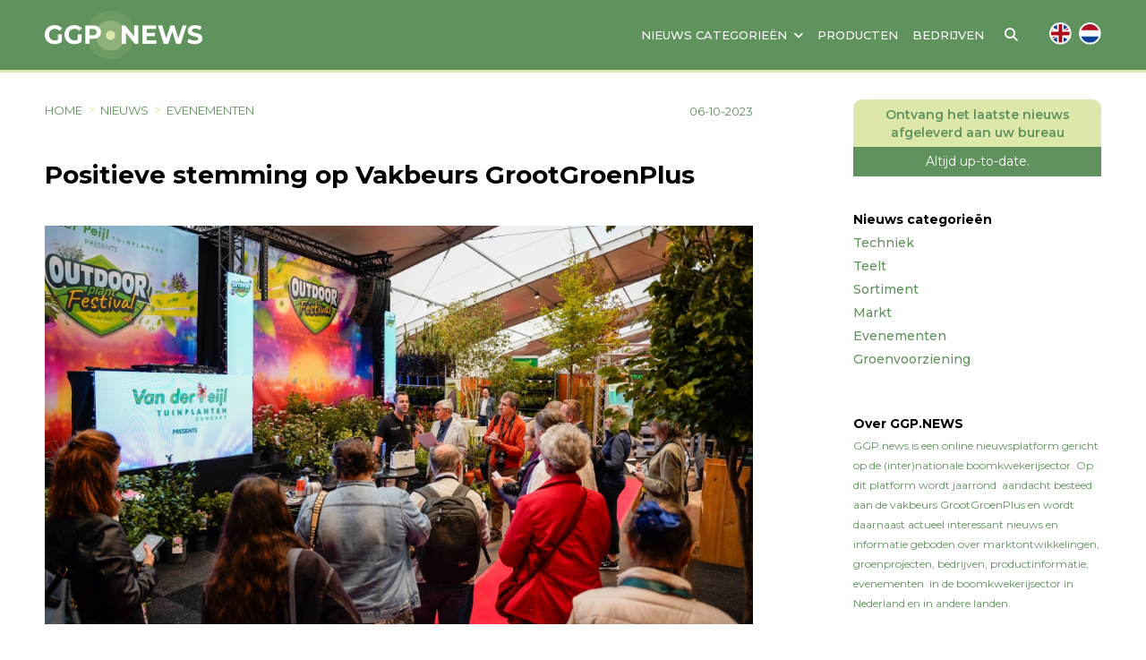

--- FILE ---
content_type: text/html; charset=UTF-8
request_url: https://ggp.news/news?id=52&lang=nl
body_size: 4745
content:
<!DOCTYPE html>
<html lang="en">
    <head>
        <!-- Meta - Setup -->
        <meta charset="UTF-8">
        <meta http-equiv="X-UA-Compatible" content="IE=edge">
        <meta name="viewport" content="width=device-width, initial-scale=1, shrink-to-fit=no">


        <!-- Title -->
        <title>GGP.NEWS - Positieve stemming op Vakbeurs GrootGroenPlus</title>

        <!-- Fav - Icon -->
		<link rel="apple-touch-icon" sizes="180x180" href="/favicon/apple-touch-icon.png">
		<link rel="icon" type="image/png" sizes="32x32" href="/favicon/favicon-32x32.png">
		<link rel="icon" type="image/png" sizes="16x16" href="/favicon/favicon-16x16.png">
		<link rel="manifest" href="/favicon/site.webmanifest">
		<link rel="mask-icon" href="/favicon/safari-pinned-tab.svg" color="#60925d">
		<link rel="shortcut icon" href="/favicon/favicon.ico">
		<meta name="msapplication-TileColor" content="#60925d">
		<meta name="msapplication-config" content="/favicon/browserconfig.xml">
		<meta name="theme-color" content="#ffffff">

        <!-- FontAwesome - Link -->
        <link rel="stylesheet" href="https://site-assets.fontawesome.com/releases/v6.2.1/css/all.css" />
        <link rel="stylesheet" href="https://site-assets.fontawesome.com/releases/v6.2.1/css/sharp-solid.css" />

        <!-- Animate.css -->
        <link rel="stylesheet" href="https://cdnjs.cloudflare.com/ajax/libs/animate.css/3.3.0/animate.css" />
        <link rel="stylesheet" type="text/css" href="css/animate.css">

        <!-- Bootstrap - Link -->
        <link rel="stylesheet" type="text/css" href="css/bootstrap.css" />

        <link rel="stylesheet" href="css/lightbox.min.css">

        <!-- Main - Stylesheet -->
        <link rel="stylesheet" type="text/css" href="style.css" />

        <!-- Responsive -->
        <link rel="stylesheet" type="text/css" href="css/responsive.css" />
		

<!-- Open Graph / Facebook Meta Tags -->
    <meta property="og:type" content="website">
    <meta property="og:url" content="https://ggp.news/news?id=52&lang=nl">
    <meta property="og:title" content="Positieve stemming op Vakbeurs GrootGroenPlus">
    <meta property="og:description" content="Op 4 oktober om 9.00 uur werd GrootGroenPlus 2023 officieel geopend, dat gebeurde digitaal met een welkomstwoord van voorzitter David Bömer. De beurs wordt gehouden met veel bekende en ook een aantal nieuwe deelnemers op een nieuwe locatie, maar toch heel vertrouwd. En waarom komen die? Omdat ze GrootGroenPlus zien als een fantastisch PR-instrument, aldus Bömer.">
    <meta property="og:image" content="https://ggp.news/images/news/20231009095716-0.jpg">

    <!-- Twitter Card Meta Tags -->
    <meta name="twitter:card" content="summary_large_image">
    <meta name="twitter:url" content="https://ggp.news/news?id=52&lang=nl">
    <meta name="twitter:title" content="Positieve stemming op Vakbeurs GrootGroenPlus">
    <meta name="twitter:description" content="Op 4 oktober om 9.00 uur werd GrootGroenPlus 2023 officieel geopend, dat gebeurde digitaal met een welkomstwoord van voorzitter David Bömer. De beurs wordt gehouden met veel ">
    <meta name="twitter:image" content="https://ggp.news/images/news/20231009095716-0.jpg"><script id="mcjs">!function(c,h,i,m,p){m=c.createElement(h),p=c.getElementsByTagName(h)[0],m.async=1,m.src=i,p.parentNode.insertBefore(m,p)}(document,"script","https://chimpstatic.com/mcjs-connected/js/users/015169e53ae7297c5e9688961/975dfa9b02310f009dad63b17.js");</script>
		
		
    </head>
<body>



    <!-- header-area start here -->
    <header>
        <nav class="navbar navbar-expand-md navbar-light">
            <div class="container">
                <a class="navbar-brand hdr_logo" href="/?lang=nl"><img class="wow zoomIn" src="images/logo.png" alt="image"></a>
                <button style="border: none;" class="navbar-toggler" type="button" data-bs-toggle="collapse" data-bs-target="#navbarNavDropdown" aria-controls="navbarNavDropdown" aria-expanded="false" aria-label="Toggle navigation">
                    <i class="fas fa-bars text-white"></i>
                </button>
                <div class="collapse navbar-collapse" id="navbarNavDropdown">
                    <ul class="navbar-nav ms-auto hdr_list">
                        <li class="nav-item dropdown link_drpn">
                            <a class="nav-link dropdown-toggle" href="#" id="navbarDropdownMenuLink" role="button" data-bs-toggle="dropdown" aria-expanded="false">
                               Nieuws categorieën                            </a>
                            <ul class="dropdown-menu" aria-labelledby="navbarDropdownMenuLink">
							
							
							<li><a class="dropdown-item" href="categorie?cat=6&lang=nl">Techniek</a></li>    <li><a class="dropdown-item" href="categorie?cat=7&lang=nl">Teelt</a></li>    <li><a class="dropdown-item" href="categorie?cat=8&lang=nl">Sortiment</a></li>    <li><a class="dropdown-item" href="categorie?cat=9&lang=nl">Markt</a></li>    <li><a class="dropdown-item" href="categorie?cat=10&lang=nl">Evenementen</a></li>    <li><a class="dropdown-item" href="categorie?cat=12&lang=nl">Groenvoorziening</a></li>    			
							
							
							
							
                                
                                
                            </ul>
                        </li>
                        <li class="nav-item dropdown link_nodrpn">
                            <a class="nav-link" href="products?lang=nl" id="navbarDropdownMenuLink" role="button" aria-expanded="false">
                               Producten                            </a>
                            
                        </li>
                        <li class="nav-item dropdown link_nodrpn">
                            <a class="nav-link" href="companies?lang=nl" id="navbarDropdownMenuLink" role="button" aria-expanded="false">
                               Bedrijven                            </a>
                           
                        </li>
                        <li class="nav-item search_a">
                            <a href="#" data-bs-toggle="modal" data-bs-target="#searchModal"><i class="fa-solid fa-magnifying-glass"></i></a>
                        </li>
                        <li class="nav-item flag_a">
                            <a href="/?lang=en"><img src="images/flag1.png" alt="image"></a>
                        </li>
                        <li class="nav-item flag_a">
                            <a href="/?lang=nl" class="ms-md-2 ms-0"><img src="images/flag2.png" alt="image"></a>
                        </li>
                    </ul>
                </div>
            </div>
        </nav>
    </header>

    <!-- Modal -->
    <div class="modal fade" id="searchModal" tabindex="-1" aria-labelledby="searchModalLabel" aria-hidden="true">
      <div class="modal-dialog modal-fullscreen">
        <div class="modal-content">
            <div class="modal-body">
                <div class="text-right">
                    <button type="button" class="btn-close" data-bs-dismiss="modal" aria-label="Close"></button>
                </div>
                
                <div class="input__form">
                    <form action="search.php?lang=nl" method="GET" class="wow fadeInUp">
                        <input type="text" name="term" placeholder="ZOEK HIER...">
						
						                        <input type="hidden" name="lang" id="lang" value="nl">

						
                        <button type="submit">
                            <i class="fa-solid fa-magnifying-glass"></i>
                        </button>
                    </form>
                </div>
            </div>
        </div>
      </div>
    </div>
    <!-- main-area start here -->
    <main class="main-area">
        <div class="container">
            <div class="row">
                <div class="col-lg-9 col-md-8">
                    <div class="left-side">
                        <div class="tp-link">
                            <ul>
                                <li class="d-inline-block wow fadeInUp">
                                    <a href="/?lang=nl">HOME</a>
                                    <span>></span>
                                </li>
                                <li class="d-inline-block wow fadeInUp">
                                    <a href="index.php?page=news&lang=nl">NIEUWS</a>
									<span>></span>
                                </li>
								
								  <li class="d-inline-block wow fadeInUp">
                                    <a href="categorie.php?cat=10&lang=nl">Evenementen</a>
									
                                </li>
								
                                <small class="wow fadeInUp">06-10-2023</small>
                            </ul>
                        </div>
                        <div class="acer_div">
                            <h2 class="adition_h2">Positieve stemming op Vakbeurs GrootGroenPlus</h2>
                            
							<figure class="figure"><img class="figure-img w-100" src="images/news/20231009095716-0.jpg" alt="image"></figure>
							
							
							
							
							
                            <div class="trade__div">
                                <h3 class=""></h3>
                                Op 4 oktober om 9.00 uur werd GrootGroenPlus 2023 officieel geopend, dat gebeurde digitaal met een welkomstwoord van voorzitter David Bömer. De beurs wordt gehouden met veel bekende en ook een aantal nieuwe deelnemers op een nieuwe locatie, maar toch heel vertrouwd. En waarom komen die? Omdat ze GrootGroenPlus zien als een fantastisch PR-instrument, aldus Bömer.								<p class="MsoNormal"><strong>Opening en introductie</strong></p>
<p class="MsoNormal">Het is het podium waar ze zichzelf laten zien, eigenlijk het hele jaar door. En dat zichtbaar zijn is iets wat wij bij GrootGroenPlus ook doen. We streven ernaar het hele jaar door zichtbaar te zijn. Nu zijn het drie dagen vol activiteit hier op de grens van Nederland en België, in het hart van de boomteelt.</p>
<p class="MsoNormal">"Zowel wij als ook zeker onze deelnemers willen het hele jaar door zichtbaar zijn. Dat kan gebeuren omdat ze hier tijdens de beurs veel indruk hebben gemaakt, maar ook omdat hun nieuws ons nieuws wordt. We hebben zelfs een nieuwe functie toegevoegd aan GrootGroenPlus, een echte nieuwswebsite waar al het nieuws en sponsors verzameld worden". Met die woorden introduceerde David Bömer de nieuwe website ‘ggp.news’ en daarmee ook digitaal op scherm. "Op dit platform verzamelen we alle updates, en dat zijn er al heel wat. We verzamelen ze zowel in het Nederlands als in het Engels. Zo hebben we bijvoorbeeld een nieuwsartikel van onze sponsor Rabobank, onze partner. Als je geïnteresseerd bent, en dat kan zeker, kun je contact leggen via info@ggp.news, en kun je je nieuwsartikel hier ook laten verschijnen".</p>
<p class="MsoNormal"><strong>Grote buitenlandse vakpersbelangstelling                                                                                                                                    </strong></p>
<p class="MsoNormal">Op de eerste dag was traditiegetrouw ook plaats ingeruimd voor de ‘interne persexcursie”. Deze voerde een groep van 20 buitenlandse vakjournalisten onder begeleiding van ons PR bureau langs vijf bedrijven aan de rode route: Van der Peijl Tuinplanten uit Zundert,  Boomkwekerij Huverba uit Opheusden, Optipot BV uit De Lier, Handelskwekerij Wm Hooftman uit Boskoop en Engrow uit Tiel. De vertegenwoordigers van die bedrijven kregen gelegenheid hun bedrijf te presenteren en konden ook de vragen van de zeer geïnteresseerde groep journalisten beantwoorden. </p>								
                            </div>

                            <div class="image__div">
                                <div class="row">
                                   


									
									
                                   
								   
								   
								   
								   								   
                                   
								   
								   
								   
								   
                                </div>
                            </div>



<div class="social-share">Deel op:</div>
        <div class="social-share">
            <a href="https://www.facebook.com/sharer/sharer.php?u=https%3A%2F%2Fggp.news%2Fnews%3Fid%3D52%26lang%3Dnl" target="_blank"><i class="fab fa-facebook"></i></a>
            <a href="https://twitter.com/intent/tweet?url=https%3A%2F%2Fggp.news%2Fnews%3Fid%3D52%26lang%3Dnl&text=" target="_blank"><i class="fab fa-twitter"></i></a>
            <a href="https://www.linkedin.com/shareArticle?mini=true&url=https%3A%2F%2Fggp.news%2Fnews%3Fid%3D52%26lang%3Dnl&title=" target="_blank"><i class="fab fa-linkedin"></i></a>
            <a href="https://www.instagram.com/" target="_blank"><i class="fab fa-instagram"></i></a>
        </div>



                            <div class="couple-item">
                                <div class="row">
                                  


 		
									
									
									
                		
				
				
				
				
				
                                </div>
                            </div>
                        </div>
                    </div>
                </div>
                <div class="col-lg-3 col-md-4">
                    <aside class="right-side">
                        
						
						
						
						
										
						
						
						
					



						
						
						
						
						
						
						
						
                        <div class="get-box text-center">
                            <h3>Ontvang het laatste nieuws<br> afgeleverd aan uw bureau</h3>
                            <a href="subscribe?lang=nl">Altijd up-to-date.</a>
                        </div>
                        <div class="category">
                            <h3 class="">Nieuws categorieën</h3>
                            <ul>
                                
								
								
								
								<li>
                                    <a class="" href="categorie?cat=6&lang=nl">Techniek</a>
                                </li><li>
                                    <a class="" href="categorie?cat=7&lang=nl">Teelt</a>
                                </li><li>
                                    <a class="" href="categorie?cat=8&lang=nl">Sortiment</a>
                                </li><li>
                                    <a class="" href="categorie?cat=9&lang=nl">Markt</a>
                                </li><li>
                                    <a class="" href="categorie?cat=10&lang=nl">Evenementen</a>
                                </li><li>
                                    <a class="" href="categorie?cat=12&lang=nl">Groenvoorziening</a>
                                </li>			
								
								
								
								
								
                            </ul>
                        </div>
                 



						
				 
						
						
						
						<div class="category">
                            <h3 class="">Over GGP.NEWS</h3>
                            <p class=""><p>GGP.news is een online nieuwsplatform gericht op de (inter)nationale boomkwekerijsector. Op dit platform wordt jaarrond  aandacht besteed aan de vakbeurs GrootGroenPlus en wordt daarnaast actueel interessant nieuws en informatie geboden over marktontwikkelingen, groenprojecten, bedrijven, productinformatie, evenementen  in de boomkwekerijsector in Nederland en in andere landen. </p></p>
                        </div>			
						
						
						
						
                       
					   
					   
					   
					   			
					   
					   
					   
				
		  

					  
					   
					   
                        <div>
                            <a class="banner_a text-center" href="mailto:info@ggp.news"> UW BANNER HIER?</a>
                        </div>
                    </aside>
                </div>

            </div>
        </div>
    </main>

    <!-- footer-area start here -->
   <footer>
        <div class="tp-footer">
            <div class="container">
                <div class="row">
                    <div class="col-lg-3 col-md-3">
                        <div class="ftr_links wow fadeInUp">
                            <h3>Contact</h3>
                            <h5>GGP.NEWS</h5>
                            <p>Postbus 369<br>
                            4880 AJ Zundert, NL</p>
                            <ul>
                                <li>
                                    
                                </li>
                                
                            </ul>
                        </div>
                    </div>
                    <div class="col-lg-4 col-md-4">
                        <div class="ftr_links wow fadeInUp">
                            <h3>Adverteren</h3>
                            <h5>Voor banners & nieuws</h5>
                            <ul class="mt-0">
                                <li>
                                    <a href="mailto:info@ggp.news">E: info@ggp.news</a>
                                </li>
                            </ul>
                        </div>
                    </div>
                    
					<!--
					<div class="col-lg-5 col-md-5">
                        <div class="ftr_links ftr_icons wow fadeInUp">
                            <h3>Follow us on</h3>
                            <ul class="mt-0">
                                <li class="d-inline-block">
                                    <a href="#"><i class="fa-brands fa-square-twitter"></i></a>
                                </li>
                                <li class="d-inline-block">
                                    <a href="#"><i class="fa-brands fa-square-instagram"></i></a>
                                </li>
                                <li class="d-inline-block">
                                    <a href="#"><i class="fa-brands fa-square-facebook"></i></a>
                                </li>
                                <li class="d-inline-block">
                                    <a href="#"><i class="fa-brands fa-square-youtube"></i></a>
                                </li>
                                <li class="d-inline-block">
                                    <a href="#"><i class="fa-brands fa-linkedin"></i></a>
                                </li>
                            </ul>
                        </div>
                    </div>
					-->
					
					
                </div>
            </div>
        </div>
        <div class="bm-footer text-center">
            <ul class="wow fadeInUp">
                <li class="d-inline-block">
                    <a href="#">© 2023 GGP.NEWS 2023 </a>
                    <span>|</span>
                </li>
                <li class="d-inline-block">
                    <a href="#">Disclaimer</a>
                    
                </li>
                <!--<li class="d-inline-block">
                    <a href="#">Algemene voorwaarden</a>
                    <span>|</span>
                </li>
                <li class="d-inline-block">
                    <a href="#">Meest Gestelde vragen</a>
                </li>-->
            </ul>
        </div>
    </footer>	


    <!-- Scroll to Back Button -->
    <button class="scrollToTopBtn"><i class="fa-light fa-angles-up"></i></button>


    
    <!-- Bootstrap - Js -->
    <script src="js/bootstrap.js"></script>

    <!-- Jquery - Js -->
    <script src="js/jquery.js"></script>

    <!-- Wow - min - Js -->
    <script src="js/wow.min.js"></script>

    <!-- lightbox -->
    <script src="js/lightbox-plus-jquery.min.js"></script>

    <!-- Scripts - Js -->
    <script src="js/scripts.js"></script>

    <script>
        //At the document ready event
        $(function(){
            new WOW().init(); 
        });

        //also at the window load event
        $(window).on('load', function(){
            new WOW().init(); 
        });
    </script>
   

</body>
</html>


--- FILE ---
content_type: text/css
request_url: https://ggp.news/css/bootstrap.css
body_size: 33193
content:
@charset "UTF-8";
/*!
 * Bootstrap v5.0.2 (https://getbootstrap.com/)
 * Copyright 2011-2021 The Bootstrap Authors
 * Copyright 2011-2021 Twitter, Inc.
 * Licensed under MIT (https://github.com/twbs/bootstrap/blob/main/LICENSE)
 */:root {
 --bs-blue:#0d6efd;
 --bs-indigo:#6610f2;
 --bs-purple:#6f42c1;
 --bs-pink:#d63384;
 --bs-red:#dc3545;
 --bs-orange:#fd7e14;
 --bs-yellow:#ffc107;
 --bs-green:#198754;
 --bs-teal:#20c997;
 --bs-cyan:#0dcaf0;
 --bs-white:#fff;
 --bs-gray:#6c757d;
 --bs-gray-dark:#343a40;
 --bs-primary:#0d6efd;
 --bs-secondary:#6c757d;
 --bs-success:#198754;
 --bs-info:#0dcaf0;
 --bs-warning:#ffc107;
 --bs-danger:#dc3545;
 --bs-light:#f8f9fa;
 --bs-dark:#212529;
 --bs-font-sans-serif:system-ui,
 -apple-system,
 "Segoe UI",
 Roboto,
 "Helvetica Neue",
 Arial,
 "Noto Sans",
 "Liberation Sans",
 sans-serif,
 "Apple Color Emoji",
 "Segoe UI Emoji",
 "Segoe UI Symbol",
 "Noto Color Emoji";
 --bs-font-monospace:SFMono-Regular,
 Menlo,
 Monaco,
 Consolas,
 "Liberation Mono",
 "Courier New",
 monospace;
 --bs-gradient:linear-gradient(180deg,
 rgba(255,
 255,
 255,
 0.15),
 rgba(255,
 255,
 255,
 0))
}
*,
::after,
::before {
 box-sizing:border-box;
}
@media (prefers-reduced-motion:no-preference) {
 :root {
  scroll-behavior:smooth
 }
}
body {
 margin:0;
 font-family:var(--bs-font-sans-serif);
 font-size:1rem;
 font-weight:400;
 line-height:1.5;
 color:#212529;
 background-color:#fff;
 -webkit-text-size-adjust:100%;
 -webkit-tap-highlight-color:transparent
}
hr {
 margin:1rem 0;
 color:inherit;
 background-color:currentColor;
 border:0;
 opacity:.25
}
hr:not([size]) {
 height:1px
}
.h1,
.h2,
.h3,
.h4,
.h5,
.h6,
h1,
h2,
h3,
h4,
h5,
h6 {
 margin-top:0;
 margin-bottom:.5rem;
 font-weight:500;
 line-height:1.2
}
.h1,
h1 {
 font-size:calc(1.375rem + 1.5vw)
}
@media (min-width:1200px) {
 .h1,
 h1 {
  font-size:2.5rem
 }
}
.h2,
h2 {
 font-size:calc(1.325rem + .9vw)
}
@media (min-width:1200px) {
 .h2,
 h2 {
  font-size:2rem
 }
}
.h3,
h3 {
 font-size:calc(1.3rem + .6vw)
}
@media (min-width:1200px) {
 .h3,
 h3 {
  font-size:1.75rem
 }
}
.h4,
h4 {
 font-size:calc(1.275rem + .3vw)
}
@media (min-width:1200px) {
 .h4,
 h4 {
  font-size:1.5rem
 }
}
.h5,
h5 {
 font-size:1.25rem
}
.h6,
h6 {
 font-size:1rem
}
p {
 margin-top:0;
 margin-bottom:1rem;
}
abbr[data-bs-original-title],
abbr[title] {
 -webkit-text-decoration:underline dotted;
 text-decoration:underline dotted;
 cursor:help;
 -webkit-text-decoration-skip-ink:none;
 text-decoration-skip-ink:none
}
address {
 margin-bottom:1rem;
 font-style:normal;
 line-height:inherit
}
ol,
ul {
 padding-left:2rem
}
dl,
ol,
ul {
 margin-top:0;
 margin-bottom:1rem
}
ol ol,
ol ul,
ul ol,
ul ul {
 margin-bottom:0
}
dt {
 font-weight:700
}
dd {
 margin-bottom:.5rem;
 margin-left:0
}
blockquote {
 margin:0 0 1rem
}
b,
strong {
 font-weight:bolder
}
.small,
small {
 font-size:.875em
}
.mark,
mark {
 padding:.2em;
 background-color:#fcf8e3
}
sub,
sup {
 position:relative;
 font-size:.75em;
 line-height:0;
 vertical-align:baseline
}
sub {
 bottom:-.25em
}
sup {
 top:-.5em
}
a {
 color:#0d6efd;
 text-decoration:underline
}
a:hover {
 color:#0a58ca
}
a:not([href]):not([class]),
a:not([href]):not([class]):hover {
 color:inherit;
 text-decoration:none
}
code,
kbd,
pre,
samp {
 font-family:var(--bs-font-monospace);
 font-size:1em;
 direction:ltr;
 unicode-bidi:bidi-override
}
pre {
 display:block;
 margin-top:0;
 margin-bottom:1rem;
 overflow:auto;
 font-size:.875em
}
pre code {
 font-size:inherit;
 color:inherit;
 word-break:normal
}
code {
 font-size:.875em;
 color:#d63384;
 word-wrap:break-word
}
a>code {
 color:inherit
}
kbd {
 padding:.2rem .4rem;
 font-size:.875em;
 color:#fff;
 background-color:#212529;
 border-radius:.2rem
}
kbd kbd {
 padding:0;
 font-size:1em;
 font-weight:700
}
figure {
 margin:0 0 1rem
}
img,
svg {
 vertical-align:middle
}
table {
 caption-side:bottom;
 border-collapse:collapse
}
caption {
 padding-top:.5rem;
 padding-bottom:.5rem;
 color:#6c757d;
 text-align:left
}
th {
 text-align:inherit;
 text-align:-webkit-match-parent
}
tbody,
td,
tfoot,
th,
thead,
tr {
 border-color:inherit;
 border-style:solid;
 border-width:0
}
label {
 display:inline-block
}
button {
 border-radius:0
}
button:focus:not(:focus-visible) {
 outline:0
}
button,
input,
optgroup,
select,
textarea {
 margin:0;
 font-family:inherit;
 font-size:inherit;
 line-height:inherit
}
button,
select {
 text-transform:none
}
[role=button] {
 cursor:pointer
}
select {
 word-wrap:normal
}
select:disabled {
 opacity:1
}
[list]::-webkit-calendar-picker-indicator {
 display:none
}
[type=button],
[type=reset],
[type=submit],
button {
 -webkit-appearance:button
}
[type=button]:not(:disabled),
[type=reset]:not(:disabled),
[type=submit]:not(:disabled),
button:not(:disabled) {
 cursor:pointer
}
::-moz-focus-inner {
 padding:0;
 border-style:none
}
textarea {
 resize:vertical
}
fieldset {
 min-width:0;
 padding:0;
 margin:0;
 border:0
}
legend {
 float:left;
 width:100%;
 padding:0;
 margin-bottom:.5rem;
 font-size:calc(1.275rem + .3vw);
 line-height:inherit
}
@media (min-width:1200px) {
 legend {
  font-size:1.5rem
 }
}
legend+* {
 clear:left
}
::-webkit-datetime-edit-day-field,
::-webkit-datetime-edit-fields-wrapper,
::-webkit-datetime-edit-hour-field,
::-webkit-datetime-edit-minute,
::-webkit-datetime-edit-month-field,
::-webkit-datetime-edit-text,
::-webkit-datetime-edit-year-field {
 padding:0
}
::-webkit-inner-spin-button {
 height:auto
}
[type=search] {
 outline-offset:-2px;
 -webkit-appearance:textfield
}
::-webkit-search-decoration {
 -webkit-appearance:none
}
::-webkit-color-swatch-wrapper {
 padding:0
}
::file-selector-button {
 font:inherit
}
::-webkit-file-upload-button {
 font:inherit;
 -webkit-appearance:button
}
output {
 display:inline-block
}
iframe {
 border:0
}
summary {
 display:list-item;
 cursor:pointer
}
progress {
 vertical-align:baseline
}
[hidden] {
 display:none!important
}
.lead {
 font-size:1.25rem;
 font-weight:300
}
.display-1 {
 font-size:calc(1.625rem + 4.5vw);
 font-weight:300;
 line-height:1.2
}
@media (min-width:1200px) {
 .display-1 {
  font-size:5rem
 }
}
.display-2 {
 font-size:calc(1.575rem + 3.9vw);
 font-weight:300;
 line-height:1.2
}
@media (min-width:1200px) {
 .display-2 {
  font-size:4.5rem
 }
}
.display-3 {
 font-size:calc(1.525rem + 3.3vw);
 font-weight:300;
 line-height:1.2
}
@media (min-width:1200px) {
 .display-3 {
  font-size:4rem
 }
}
.display-4 {
 font-size:calc(1.475rem + 2.7vw);
 font-weight:300;
 line-height:1.2
}
@media (min-width:1200px) {
 .display-4 {
  font-size:3.5rem
 }
}
.display-5 {
 font-size:calc(1.425rem + 2.1vw);
 font-weight:300;
 line-height:1.2
}
@media (min-width:1200px) {
 .display-5 {
  font-size:3rem
 }
}
.display-6 {
 font-size:calc(1.375rem + 1.5vw);
 font-weight:300;
 line-height:1.2
}
@media (min-width:1200px) {
 .display-6 {
  font-size:2.5rem
 }
}
.list-unstyled {
 padding-left:0;
 list-style:none
}
.list-inline {
 padding-left:0;
 list-style:none
}
.list-inline-item {
 display:inline-block
}
.list-inline-item:not(:last-child) {
 margin-right:.5rem
}
.initialism {
 font-size:.875em;
 text-transform:uppercase
}
.blockquote {
 margin-bottom:1rem;
 font-size:1.25rem
}
.blockquote>:last-child {
 margin-bottom:0
}
.blockquote-footer {
 margin-top:-1rem;
 margin-bottom:1rem;
 font-size:.875em;
 color:#6c757d
}
.blockquote-footer::before {
 content:"— "
}
.img-fluid {
 max-width:100%;
 height:auto
}
.img-thumbnail {
 padding:.25rem;
 background-color:#fff;
 border:1px solid #dee2e6;
 border-radius:.25rem;
 max-width:100%;
 height:auto
}
.figure {
 display:inline-block
}
.figure-img {
 margin-bottom:.5rem;
 line-height:1
}
.figure-caption {
 font-size:.875em;
 color:#6c757d
}
.container,
.container-fluid,
.container-lg,
.container-md,
.container-sm,
.container-xl,
.container-xxl {
 width:100%;
 padding-right:var(--bs-gutter-x,.75rem);
 padding-left:var(--bs-gutter-x,.75rem);
 margin-right:auto;
 margin-left:auto
}
@media (min-width:576px) {
 .container,
 .container-sm {
  max-width:540px
 }
}
@media (min-width:768px) {
 .container,
 .container-md,
 .container-sm {
  max-width:720px
 }
}
@media (min-width:992px) {
 .container,
 .container-lg,
 .container-md,
 .container-sm {
  max-width:960px
 }
}
@media (min-width:1200px) {
 .container,
 .container-lg,
 .container-md,
 .container-sm,
 .container-xl {
  max-width:1140px
 }
}
@media (min-width:1400px) {
 .container,
 .container-lg,
 .container-md,
 .container-sm,
 .container-xl,
 .container-xxl {
  max-width:1320px
 }
}
.row {
 --bs-gutter-x:1.5rem;
 --bs-gutter-y:0;
 display:flex;
 flex-wrap:wrap;
 margin-top:calc(var(--bs-gutter-y) * -1);
 margin-right:calc(var(--bs-gutter-x) * -.5);
 margin-left:calc(var(--bs-gutter-x) * -.5)
}
.row>* {
 flex-shrink:0;
 width:100%;
 max-width:100%;
 padding-right:calc(var(--bs-gutter-x) * .5);
 padding-left:calc(var(--bs-gutter-x) * .5);
 margin-top:var(--bs-gutter-y)
}
.col {
 flex:1 0 0%
}
.row-cols-auto>* {
 flex:0 0 auto;
 width:auto
}
.row-cols-1>* {
 flex:0 0 auto;
 width:100%
}
.row-cols-2>* {
 flex:0 0 auto;
 width:50%
}
.row-cols-3>* {
 flex:0 0 auto;
 width:33.3333333333%
}
.row-cols-4>* {
 flex:0 0 auto;
 width:25%
}
.row-cols-5>* {
 flex:0 0 auto;
 width:20%
}
.row-cols-6>* {
 flex:0 0 auto;
 width:16.6666666667%
}
@media (min-width:576px) {
 .col-sm {
  flex:1 0 0%
 }
 .row-cols-sm-auto>* {
  flex:0 0 auto;
  width:auto
 }
 .row-cols-sm-1>* {
  flex:0 0 auto;
  width:100%
 }
 .row-cols-sm-2>* {
  flex:0 0 auto;
  width:50%
 }
 .row-cols-sm-3>* {
  flex:0 0 auto;
  width:33.3333333333%
 }
 .row-cols-sm-4>* {
  flex:0 0 auto;
  width:25%
 }
 .row-cols-sm-5>* {
  flex:0 0 auto;
  width:20%
 }
 .row-cols-sm-6>* {
  flex:0 0 auto;
  width:16.6666666667%
 }
}
@media (min-width:768px) {
 .col-md {
  flex:1 0 0%
 }
 .row-cols-md-auto>* {
  flex:0 0 auto;
  width:auto
 }
 .row-cols-md-1>* {
  flex:0 0 auto;
  width:100%
 }
 .row-cols-md-2>* {
  flex:0 0 auto;
  width:50%
 }
 .row-cols-md-3>* {
  flex:0 0 auto;
  width:33.3333333333%
 }
 .row-cols-md-4>* {
  flex:0 0 auto;
  width:25%
 }
 .row-cols-md-5>* {
  flex:0 0 auto;
  width:20%
 }
 .row-cols-md-6>* {
  flex:0 0 auto;
  width:16.6666666667%
 }
}
@media (min-width:992px) {
 .col-lg {
  flex:1 0 0%
 }
 .row-cols-lg-auto>* {
  flex:0 0 auto;
  width:auto
 }
 .row-cols-lg-1>* {
  flex:0 0 auto;
  width:100%
 }
 .row-cols-lg-2>* {
  flex:0 0 auto;
  width:50%
 }
 .row-cols-lg-3>* {
  flex:0 0 auto;
  width:33.3333333333%
 }
 .row-cols-lg-4>* {
  flex:0 0 auto;
  width:25%
 }
 .row-cols-lg-5>* {
  flex:0 0 auto;
  width:20%
 }
 .row-cols-lg-6>* {
  flex:0 0 auto;
  width:16.6666666667%
 }
}
@media (min-width:1200px) {
 .col-xl {
  flex:1 0 0%
 }
 .row-cols-xl-auto>* {
  flex:0 0 auto;
  width:auto
 }
 .row-cols-xl-1>* {
  flex:0 0 auto;
  width:100%
 }
 .row-cols-xl-2>* {
  flex:0 0 auto;
  width:50%
 }
 .row-cols-xl-3>* {
  flex:0 0 auto;
  width:33.3333333333%
 }
 .row-cols-xl-4>* {
  flex:0 0 auto;
  width:25%
 }
 .row-cols-xl-5>* {
  flex:0 0 auto;
  width:20%
 }
 .row-cols-xl-6>* {
  flex:0 0 auto;
  width:16.6666666667%
 }
}
@media (min-width:1400px) {
 .col-xxl {
  flex:1 0 0%
 }
 .row-cols-xxl-auto>* {
  flex:0 0 auto;
  width:auto
 }
 .row-cols-xxl-1>* {
  flex:0 0 auto;
  width:100%
 }
 .row-cols-xxl-2>* {
  flex:0 0 auto;
  width:50%
 }
 .row-cols-xxl-3>* {
  flex:0 0 auto;
  width:33.3333333333%
 }
 .row-cols-xxl-4>* {
  flex:0 0 auto;
  width:25%
 }
 .row-cols-xxl-5>* {
  flex:0 0 auto;
  width:20%
 }
 .row-cols-xxl-6>* {
  flex:0 0 auto;
  width:16.6666666667%
 }
}
.col-auto {
 flex:0 0 auto;
 width:auto
}
.col-1 {
 flex:0 0 auto;
 width:8.33333333%
}
.col-2 {
 flex:0 0 auto;
 width:16.66666667%
}
.col-3 {
 flex:0 0 auto;
 width:25%
}
.col-4 {
 flex:0 0 auto;
 width:33.33333333%
}
.col-5 {
 flex:0 0 auto;
 width:41.66666667%
}
.col-6 {
 flex:0 0 auto;
 width:50%
}
.col-7 {
 flex:0 0 auto;
 width:58.33333333%
}
.col-8 {
 flex:0 0 auto;
 width:66.66666667%
}
.col-9 {
 flex:0 0 auto;
 width:75%
}
.col-10 {
 flex:0 0 auto;
 width:83.33333333%
}
.col-11 {
 flex:0 0 auto;
 width:91.66666667%
}
.col-12 {
 flex:0 0 auto;
 width:100%
}
.offset-1 {
 margin-left:8.33333333%
}
.offset-2 {
 margin-left:16.66666667%
}
.offset-3 {
 margin-left:25%
}
.offset-4 {
 margin-left:33.33333333%
}
.offset-5 {
 margin-left:41.66666667%
}
.offset-6 {
 margin-left:50%
}
.offset-7 {
 margin-left:58.33333333%
}
.offset-8 {
 margin-left:66.66666667%
}
.offset-9 {
 margin-left:75%
}
.offset-10 {
 margin-left:83.33333333%
}
.offset-11 {
 margin-left:91.66666667%
}
.g-0,
.gx-0 {
 --bs-gutter-x:0
}
.g-0,
.gy-0 {
 --bs-gutter-y:0
}
.g-1,
.gx-1 {
 --bs-gutter-x:0.25rem
}
.g-1,
.gy-1 {
 --bs-gutter-y:0.25rem
}
.g-2,
.gx-2 {
 --bs-gutter-x:0.5rem
}
.g-2,
.gy-2 {
 --bs-gutter-y:0.5rem
}
.g-3,
.gx-3 {
 --bs-gutter-x:1rem
}
.g-3,
.gy-3 {
 --bs-gutter-y:1rem
}
.g-4,
.gx-4 {
 --bs-gutter-x:1.5rem
}
.g-4,
.gy-4 {
 --bs-gutter-y:1.5rem
}
.g-5,
.gx-5 {
 --bs-gutter-x:3rem
}
.g-5,
.gy-5 {
 --bs-gutter-y:3rem
}
@media (min-width:576px) {
 .col-sm-auto {
  flex:0 0 auto;
  width:auto
 }
 .col-sm-1 {
  flex:0 0 auto;
  width:8.33333333%
 }
 .col-sm-2 {
  flex:0 0 auto;
  width:16.66666667%
 }
 .col-sm-3 {
  flex:0 0 auto;
  width:25%
 }
 .col-sm-4 {
  flex:0 0 auto;
  width:33.33333333%
 }
 .col-sm-5 {
  flex:0 0 auto;
  width:41.66666667%
 }
 .col-sm-6 {
  flex:0 0 auto;
  width:50%
 }
 .col-sm-7 {
  flex:0 0 auto;
  width:58.33333333%
 }
 .col-sm-8 {
  flex:0 0 auto;
  width:66.66666667%
 }
 .col-sm-9 {
  flex:0 0 auto;
  width:75%
 }
 .col-sm-10 {
  flex:0 0 auto;
  width:83.33333333%
 }
 .col-sm-11 {
  flex:0 0 auto;
  width:91.66666667%
 }
 .col-sm-12 {
  flex:0 0 auto;
  width:100%
 }
 .offset-sm-0 {
  margin-left:0
 }
 .offset-sm-1 {
  margin-left:8.33333333%
 }
 .offset-sm-2 {
  margin-left:16.66666667%
 }
 .offset-sm-3 {
  margin-left:25%
 }
 .offset-sm-4 {
  margin-left:33.33333333%
 }
 .offset-sm-5 {
  margin-left:41.66666667%
 }
 .offset-sm-6 {
  margin-left:50%
 }
 .offset-sm-7 {
  margin-left:58.33333333%
 }
 .offset-sm-8 {
  margin-left:66.66666667%
 }
 .offset-sm-9 {
  margin-left:75%
 }
 .offset-sm-10 {
  margin-left:83.33333333%
 }
 .offset-sm-11 {
  margin-left:91.66666667%
 }
 .g-sm-0,
 .gx-sm-0 {
  --bs-gutter-x:0
 }
 .g-sm-0,
 .gy-sm-0 {
  --bs-gutter-y:0
 }
 .g-sm-1,
 .gx-sm-1 {
  --bs-gutter-x:0.25rem
 }
 .g-sm-1,
 .gy-sm-1 {
  --bs-gutter-y:0.25rem
 }
 .g-sm-2,
 .gx-sm-2 {
  --bs-gutter-x:0.5rem
 }
 .g-sm-2,
 .gy-sm-2 {
  --bs-gutter-y:0.5rem
 }
 .g-sm-3,
 .gx-sm-3 {
  --bs-gutter-x:1rem
 }
 .g-sm-3,
 .gy-sm-3 {
  --bs-gutter-y:1rem
 }
 .g-sm-4,
 .gx-sm-4 {
  --bs-gutter-x:1.5rem
 }
 .g-sm-4,
 .gy-sm-4 {
  --bs-gutter-y:1.5rem
 }
 .g-sm-5,
 .gx-sm-5 {
  --bs-gutter-x:3rem
 }
 .g-sm-5,
 .gy-sm-5 {
  --bs-gutter-y:3rem
 }
}
@media (min-width:768px) {
 .col-md-auto {
  flex:0 0 auto;
  width:auto
 }
 .col-md-1 {
  flex:0 0 auto;
  width:8.33333333%
 }
 .col-md-2 {
  flex:0 0 auto;
  width:16.66666667%
 }
 .col-md-3 {
  flex:0 0 auto;
  width:25%
 }
 .col-md-4 {
  flex:0 0 auto;
  width:33.33333333%
 }
 .col-md-5 {
  flex:0 0 auto;
  width:41.66666667%
 }
 .col-md-6 {
  flex:0 0 auto;
  width:50%
 }
 .col-md-7 {
  flex:0 0 auto;
  width:58.33333333%
 }
 .col-md-8 {
  flex:0 0 auto;
  width:66.66666667%
 }
 .col-md-9 {
  flex:0 0 auto;
  width:75%
 }
 .col-md-10 {
  flex:0 0 auto;
  width:83.33333333%
 }
 .col-md-11 {
  flex:0 0 auto;
  width:91.66666667%
 }
 .col-md-12 {
  flex:0 0 auto;
  width:100%
 }
 .offset-md-0 {
  margin-left:0
 }
 .offset-md-1 {
  margin-left:8.33333333%
 }
 .offset-md-2 {
  margin-left:16.66666667%
 }
 .offset-md-3 {
  margin-left:25%
 }
 .offset-md-4 {
  margin-left:33.33333333%
 }
 .offset-md-5 {
  margin-left:41.66666667%
 }
 .offset-md-6 {
  margin-left:50%
 }
 .offset-md-7 {
  margin-left:58.33333333%
 }
 .offset-md-8 {
  margin-left:66.66666667%
 }
 .offset-md-9 {
  margin-left:75%
 }
 .offset-md-10 {
  margin-left:83.33333333%
 }
 .offset-md-11 {
  margin-left:91.66666667%
 }
 .g-md-0,
 .gx-md-0 {
  --bs-gutter-x:0
 }
 .g-md-0,
 .gy-md-0 {
  --bs-gutter-y:0
 }
 .g-md-1,
 .gx-md-1 {
  --bs-gutter-x:0.25rem
 }
 .g-md-1,
 .gy-md-1 {
  --bs-gutter-y:0.25rem
 }
 .g-md-2,
 .gx-md-2 {
  --bs-gutter-x:0.5rem
 }
 .g-md-2,
 .gy-md-2 {
  --bs-gutter-y:0.5rem
 }
 .g-md-3,
 .gx-md-3 {
  --bs-gutter-x:1rem
 }
 .g-md-3,
 .gy-md-3 {
  --bs-gutter-y:1rem
 }
 .g-md-4,
 .gx-md-4 {
  --bs-gutter-x:1.5rem
 }
 .g-md-4,
 .gy-md-4 {
  --bs-gutter-y:1.5rem
 }
 .g-md-5,
 .gx-md-5 {
  --bs-gutter-x:3rem
 }
 .g-md-5,
 .gy-md-5 {
  --bs-gutter-y:3rem
 }
}
@media (min-width:992px) {
 .col-lg-auto {
  flex:0 0 auto;
  width:auto
 }
 .col-lg-1 {
  flex:0 0 auto;
  width:8.33333333%
 }
 .col-lg-2 {
  flex:0 0 auto;
  width:16.66666667%
 }
 .col-lg-3 {
  flex:0 0 auto;
  width:25%
 }
 .col-lg-4 {
  flex:0 0 auto;
  width:33.33333333%
 }
 .col-lg-5 {
  flex:0 0 auto;
  width:41.66666667%
 }
 .col-lg-6 {
  flex:0 0 auto;
  width:50%
 }
 .col-lg-7 {
  flex:0 0 auto;
  width:58.33333333%
 }
 .col-lg-8 {
  flex:0 0 auto;
  width:66.66666667%
 }
 .col-lg-9 {
  flex:0 0 auto;
  width:75%
 }
 .col-lg-10 {
  flex:0 0 auto;
  width:83.33333333%
 }
 .col-lg-11 {
  flex:0 0 auto;
  width:91.66666667%
 }
 .col-lg-12 {
  flex:0 0 auto;
  width:100%
 }
 .offset-lg-0 {
  margin-left:0
 }
 .offset-lg-1 {
  margin-left:8.33333333%
 }
 .offset-lg-2 {
  margin-left:16.66666667%
 }
 .offset-lg-3 {
  margin-left:25%
 }
 .offset-lg-4 {
  margin-left:33.33333333%
 }
 .offset-lg-5 {
  margin-left:41.66666667%
 }
 .offset-lg-6 {
  margin-left:50%
 }
 .offset-lg-7 {
  margin-left:58.33333333%
 }
 .offset-lg-8 {
  margin-left:66.66666667%
 }
 .offset-lg-9 {
  margin-left:75%
 }
 .offset-lg-10 {
  margin-left:83.33333333%
 }
 .offset-lg-11 {
  margin-left:91.66666667%
 }
 .g-lg-0,
 .gx-lg-0 {
  --bs-gutter-x:0
 }
 .g-lg-0,
 .gy-lg-0 {
  --bs-gutter-y:0
 }
 .g-lg-1,
 .gx-lg-1 {
  --bs-gutter-x:0.25rem
 }
 .g-lg-1,
 .gy-lg-1 {
  --bs-gutter-y:0.25rem
 }
 .g-lg-2,
 .gx-lg-2 {
  --bs-gutter-x:0.5rem
 }
 .g-lg-2,
 .gy-lg-2 {
  --bs-gutter-y:0.5rem
 }
 .g-lg-3,
 .gx-lg-3 {
  --bs-gutter-x:1rem
 }
 .g-lg-3,
 .gy-lg-3 {
  --bs-gutter-y:1rem
 }
 .g-lg-4,
 .gx-lg-4 {
  --bs-gutter-x:1.5rem
 }
 .g-lg-4,
 .gy-lg-4 {
  --bs-gutter-y:1.5rem
 }
 .g-lg-5,
 .gx-lg-5 {
  --bs-gutter-x:3rem
 }
 .g-lg-5,
 .gy-lg-5 {
  --bs-gutter-y:3rem
 }
}
@media (min-width:1200px) {
 .col-xl-auto {
  flex:0 0 auto;
  width:auto
 }
 .col-xl-1 {
  flex:0 0 auto;
  width:8.33333333%
 }
 .col-xl-2 {
  flex:0 0 auto;
  width:16.66666667%
 }
 .col-xl-3 {
  flex:0 0 auto;
  width:25%
 }
 .col-xl-4 {
  flex:0 0 auto;
  width:33.33333333%
 }
 .col-xl-5 {
  flex:0 0 auto;
  width:41.66666667%
 }
 .col-xl-6 {
  flex:0 0 auto;
  width:50%
 }
 .col-xl-7 {
  flex:0 0 auto;
  width:58.33333333%
 }
 .col-xl-8 {
  flex:0 0 auto;
  width:66.66666667%
 }
 .col-xl-9 {
  flex:0 0 auto;
  width:75%
 }
 .col-xl-10 {
  flex:0 0 auto;
  width:83.33333333%
 }
 .col-xl-11 {
  flex:0 0 auto;
  width:91.66666667%
 }
 .col-xl-12 {
  flex:0 0 auto;
  width:100%
 }
 .offset-xl-0 {
  margin-left:0
 }
 .offset-xl-1 {
  margin-left:8.33333333%
 }
 .offset-xl-2 {
  margin-left:16.66666667%
 }
 .offset-xl-3 {
  margin-left:25%
 }
 .offset-xl-4 {
  margin-left:33.33333333%
 }
 .offset-xl-5 {
  margin-left:41.66666667%
 }
 .offset-xl-6 {
  margin-left:50%
 }
 .offset-xl-7 {
  margin-left:58.33333333%
 }
 .offset-xl-8 {
  margin-left:66.66666667%
 }
 .offset-xl-9 {
  margin-left:75%
 }
 .offset-xl-10 {
  margin-left:83.33333333%
 }
 .offset-xl-11 {
  margin-left:91.66666667%
 }
 .g-xl-0,
 .gx-xl-0 {
  --bs-gutter-x:0
 }
 .g-xl-0,
 .gy-xl-0 {
  --bs-gutter-y:0
 }
 .g-xl-1,
 .gx-xl-1 {
  --bs-gutter-x:0.25rem
 }
 .g-xl-1,
 .gy-xl-1 {
  --bs-gutter-y:0.25rem
 }
 .g-xl-2,
 .gx-xl-2 {
  --bs-gutter-x:0.5rem
 }
 .g-xl-2,
 .gy-xl-2 {
  --bs-gutter-y:0.5rem
 }
 .g-xl-3,
 .gx-xl-3 {
  --bs-gutter-x:1rem
 }
 .g-xl-3,
 .gy-xl-3 {
  --bs-gutter-y:1rem
 }
 .g-xl-4,
 .gx-xl-4 {
  --bs-gutter-x:1.5rem
 }
 .g-xl-4,
 .gy-xl-4 {
  --bs-gutter-y:1.5rem
 }
 .g-xl-5,
 .gx-xl-5 {
  --bs-gutter-x:3rem
 }
 .g-xl-5,
 .gy-xl-5 {
  --bs-gutter-y:3rem
 }
}
@media (min-width:1400px) {
 .col-xxl-auto {
  flex:0 0 auto;
  width:auto
 }
 .col-xxl-1 {
  flex:0 0 auto;
  width:8.33333333%
 }
 .col-xxl-2 {
  flex:0 0 auto;
  width:16.66666667%
 }
 .col-xxl-3 {
  flex:0 0 auto;
  width:25%
 }
 .col-xxl-4 {
  flex:0 0 auto;
  width:33.33333333%
 }
 .col-xxl-5 {
  flex:0 0 auto;
  width:41.66666667%
 }
 .col-xxl-6 {
  flex:0 0 auto;
  width:50%
 }
 .col-xxl-7 {
  flex:0 0 auto;
  width:58.33333333%
 }
 .col-xxl-8 {
  flex:0 0 auto;
  width:66.66666667%
 }
 .col-xxl-9 {
  flex:0 0 auto;
  width:75%
 }
 .col-xxl-10 {
  flex:0 0 auto;
  width:83.33333333%
 }
 .col-xxl-11 {
  flex:0 0 auto;
  width:91.66666667%
 }
 .col-xxl-12 {
  flex:0 0 auto;
  width:100%
 }
 .offset-xxl-0 {
  margin-left:0
 }
 .offset-xxl-1 {
  margin-left:8.33333333%
 }
 .offset-xxl-2 {
  margin-left:16.66666667%
 }
 .offset-xxl-3 {
  margin-left:25%
 }
 .offset-xxl-4 {
  margin-left:33.33333333%
 }
 .offset-xxl-5 {
  margin-left:41.66666667%
 }
 .offset-xxl-6 {
  margin-left:50%
 }
 .offset-xxl-7 {
  margin-left:58.33333333%
 }
 .offset-xxl-8 {
  margin-left:66.66666667%
 }
 .offset-xxl-9 {
  margin-left:75%
 }
 .offset-xxl-10 {
  margin-left:83.33333333%
 }
 .offset-xxl-11 {
  margin-left:91.66666667%
 }
 .g-xxl-0,
 .gx-xxl-0 {
  --bs-gutter-x:0
 }
 .g-xxl-0,
 .gy-xxl-0 {
  --bs-gutter-y:0
 }
 .g-xxl-1,
 .gx-xxl-1 {
  --bs-gutter-x:0.25rem
 }
 .g-xxl-1,
 .gy-xxl-1 {
  --bs-gutter-y:0.25rem
 }
 .g-xxl-2,
 .gx-xxl-2 {
  --bs-gutter-x:0.5rem
 }
 .g-xxl-2,
 .gy-xxl-2 {
  --bs-gutter-y:0.5rem
 }
 .g-xxl-3,
 .gx-xxl-3 {
  --bs-gutter-x:1rem
 }
 .g-xxl-3,
 .gy-xxl-3 {
  --bs-gutter-y:1rem
 }
 .g-xxl-4,
 .gx-xxl-4 {
  --bs-gutter-x:1.5rem
 }
 .g-xxl-4,
 .gy-xxl-4 {
  --bs-gutter-y:1.5rem
 }
 .g-xxl-5,
 .gx-xxl-5 {
  --bs-gutter-x:3rem
 }
 .g-xxl-5,
 .gy-xxl-5 {
  --bs-gutter-y:3rem
 }
}
.table {
 --bs-table-bg:transparent;
 --bs-table-accent-bg:transparent;
 --bs-table-striped-color:#212529;
 --bs-table-striped-bg:rgba(0, 0, 0, 0.05);
 --bs-table-active-color:#212529;
 --bs-table-active-bg:rgba(0, 0, 0, 0.1);
 --bs-table-hover-color:#212529;
 --bs-table-hover-bg:rgba(0, 0, 0, 0.075);
 width:100%;
 margin-bottom:1rem;
 color:#212529;
 vertical-align:top;
 border-color:#dee2e6
}
.table>:not(caption)>*>* {
 padding:.5rem .5rem;
 background-color:var(--bs-table-bg);
 border-bottom-width:1px;
 box-shadow:inset 0 0 0 9999px var(--bs-table-accent-bg)
}
.table>tbody {
 vertical-align:inherit
}
.table>thead {
 vertical-align:bottom
}
.table>:not(:last-child)>:last-child>* {
 border-bottom-color:currentColor
}
.caption-top {
 caption-side:top
}
.table-sm>:not(caption)>*>* {
 padding:.25rem .25rem
}
.table-bordered>:not(caption)>* {
 border-width:1px 0
}
.table-bordered>:not(caption)>*>* {
 border-width:0 1px
}
.table-borderless>:not(caption)>*>* {
 border-bottom-width:0
}
.table-striped>tbody>tr:nth-of-type(odd) {
 --bs-table-accent-bg:var(--bs-table-striped-bg);
 color:var(--bs-table-striped-color)
}
.table-active {
 --bs-table-accent-bg:var(--bs-table-active-bg);
 color:var(--bs-table-active-color)
}
.table-hover>tbody>tr:hover {
 --bs-table-accent-bg:var(--bs-table-hover-bg);
 color:var(--bs-table-hover-color)
}
.table-primary {
 --bs-table-bg:#cfe2ff;
 --bs-table-striped-bg:#c5d7f2;
 --bs-table-striped-color:#000;
 --bs-table-active-bg:#bacbe6;
 --bs-table-active-color:#000;
 --bs-table-hover-bg:#bfd1ec;
 --bs-table-hover-color:#000;
 color:#000;
 border-color:#bacbe6
}
.table-secondary {
 --bs-table-bg:#e2e3e5;
 --bs-table-striped-bg:#d7d8da;
 --bs-table-striped-color:#000;
 --bs-table-active-bg:#cbccce;
 --bs-table-active-color:#000;
 --bs-table-hover-bg:#d1d2d4;
 --bs-table-hover-color:#000;
 color:#000;
 border-color:#cbccce
}
.table-success {
 --bs-table-bg:#d1e7dd;
 --bs-table-striped-bg:#c7dbd2;
 --bs-table-striped-color:#000;
 --bs-table-active-bg:#bcd0c7;
 --bs-table-active-color:#000;
 --bs-table-hover-bg:#c1d6cc;
 --bs-table-hover-color:#000;
 color:#000;
 border-color:#bcd0c7
}
.table-info {
 --bs-table-bg:#cff4fc;
 --bs-table-striped-bg:#c5e8ef;
 --bs-table-striped-color:#000;
 --bs-table-active-bg:#badce3;
 --bs-table-active-color:#000;
 --bs-table-hover-bg:#bfe2e9;
 --bs-table-hover-color:#000;
 color:#000;
 border-color:#badce3
}
.table-warning {
 --bs-table-bg:#fff3cd;
 --bs-table-striped-bg:#f2e7c3;
 --bs-table-striped-color:#000;
 --bs-table-active-bg:#e6dbb9;
 --bs-table-active-color:#000;
 --bs-table-hover-bg:#ece1be;
 --bs-table-hover-color:#000;
 color:#000;
 border-color:#e6dbb9
}
.table-danger {
 --bs-table-bg:#f8d7da;
 --bs-table-striped-bg:#eccccf;
 --bs-table-striped-color:#000;
 --bs-table-active-bg:#dfc2c4;
 --bs-table-active-color:#000;
 --bs-table-hover-bg:#e5c7ca;
 --bs-table-hover-color:#000;
 color:#000;
 border-color:#dfc2c4
}
.table-light {
 --bs-table-bg:#f8f9fa;
 --bs-table-striped-bg:#ecedee;
 --bs-table-striped-color:#000;
 --bs-table-active-bg:#dfe0e1;
 --bs-table-active-color:#000;
 --bs-table-hover-bg:#e5e6e7;
 --bs-table-hover-color:#000;
 color:#000;
 border-color:#dfe0e1
}
.table-dark {
 --bs-table-bg:#212529;
 --bs-table-striped-bg:#2c3034;
 --bs-table-striped-color:#fff;
 --bs-table-active-bg:#373b3e;
 --bs-table-active-color:#fff;
 --bs-table-hover-bg:#323539;
 --bs-table-hover-color:#fff;
 color:#fff;
 border-color:#373b3e
}
.table-responsive {
 overflow-x:auto;
 -webkit-overflow-scrolling:touch
}
@media (max-width:575.98px) {
 .table-responsive-sm {
  overflow-x:auto;
  -webkit-overflow-scrolling:touch
 }
}
@media (max-width:767.98px) {
 .table-responsive-md {
  overflow-x:auto;
  -webkit-overflow-scrolling:touch
 }
}
@media (max-width:991.98px) {
 .table-responsive-lg {
  overflow-x:auto;
  -webkit-overflow-scrolling:touch
 }
}
@media (max-width:1199.98px) {
 .table-responsive-xl {
  overflow-x:auto;
  -webkit-overflow-scrolling:touch
 }
}
@media (max-width:1399.98px) {
 .table-responsive-xxl {
  overflow-x:auto;
  -webkit-overflow-scrolling:touch
 }
}
.form-label {
 margin-bottom:.5rem
}
.col-form-label {
 padding-top:calc(.375rem + 1px);
 padding-bottom:calc(.375rem + 1px);
 margin-bottom:0;
 font-size:inherit;
 line-height:1.5
}
.col-form-label-lg {
 padding-top:calc(.5rem + 1px);
 padding-bottom:calc(.5rem + 1px);
 font-size:1.25rem
}
.col-form-label-sm {
 padding-top:calc(.25rem + 1px);
 padding-bottom:calc(.25rem + 1px);
 font-size:.875rem
}
.form-text {
 margin-top:.25rem;
 font-size:.875em;
 color:#6c757d
}
.form-control {
 display:block;
 width:100%;
 padding:.375rem .75rem;
 font-size:1rem;
 font-weight:400;
 line-height:1.5;
 color:#212529;
 background-color:#fff;
 background-clip:padding-box;
 border:1px solid #ced4da;
 -webkit-appearance:none;
 -moz-appearance:none;
 appearance:none;
 border-radius:.25rem;
 transition:border-color .15s ease-in-out,box-shadow .15s ease-in-out
}
@media (prefers-reduced-motion:reduce) {
 .form-control {
  transition:none
 }
}
.form-control[type=file] {
 overflow:hidden
}
.form-control[type=file]:not(:disabled):not([readonly]) {
 cursor:pointer
}
.form-control:focus {
 color:#212529;
 background-color:#fff;
 border-color:#86b7fe;
 outline:0;
 box-shadow:0 0 0 .25rem rgba(13,110,253,.25)
}
.form-control::-webkit-date-and-time-value {
 height:1.5em
}
.form-control::-moz-placeholder {
 color:#6c757d;
 opacity:1
}
.form-control::placeholder {
 color:#6c757d;
 opacity:1
}
.form-control:disabled,
.form-control[readonly] {
 background-color:#e9ecef;
 opacity:1
}
.form-control::file-selector-button {
 padding:.375rem .75rem;
 margin:-.375rem -.75rem;
 -webkit-margin-end:.75rem;
 margin-inline-end:.75rem;
 color:#212529;
 background-color:#e9ecef;
 pointer-events:none;
 border-color:inherit;
 border-style:solid;
 border-width:0;
 border-inline-end-width:1px;
 border-radius:0;
 transition:color .15s ease-in-out,background-color .15s ease-in-out,border-color .15s ease-in-out,box-shadow .15s ease-in-out
}
@media (prefers-reduced-motion:reduce) {
 .form-control::file-selector-button {
  transition:none
 }
}
.form-control:hover:not(:disabled):not([readonly])::file-selector-button {
 background-color:#dde0e3
}
.form-control::-webkit-file-upload-button {
 padding:.375rem .75rem;
 margin:-.375rem -.75rem;
 -webkit-margin-end:.75rem;
 margin-inline-end:.75rem;
 color:#212529;
 background-color:#e9ecef;
 pointer-events:none;
 border-color:inherit;
 border-style:solid;
 border-width:0;
 border-inline-end-width:1px;
 border-radius:0;
 -webkit-transition:color .15s ease-in-out,background-color .15s ease-in-out,border-color .15s ease-in-out,box-shadow .15s ease-in-out;
 transition:color .15s ease-in-out,background-color .15s ease-in-out,border-color .15s ease-in-out,box-shadow .15s ease-in-out
}
@media (prefers-reduced-motion:reduce) {
 .form-control::-webkit-file-upload-button {
  -webkit-transition:none;
  transition:none
 }
}
.form-control:hover:not(:disabled):not([readonly])::-webkit-file-upload-button {
 background-color:#dde0e3
}
.form-control-plaintext {
 display:block;
 width:100%;
 padding:.375rem 0;
 margin-bottom:0;
 line-height:1.5;
 color:#212529;
 background-color:transparent;
 border:solid transparent;
 border-width:1px 0
}
.form-control-plaintext.form-control-lg,
.form-control-plaintext.form-control-sm {
 padding-right:0;
 padding-left:0
}
.form-control-sm {
 min-height:calc(1.5em + (.5rem + 2px));
 padding:.25rem .5rem;
 font-size:.875rem;
 border-radius:.2rem
}
.form-control-sm::file-selector-button {
 padding:.25rem .5rem;
 margin:-.25rem -.5rem;
 -webkit-margin-end:.5rem;
 margin-inline-end:.5rem
}
.form-control-sm::-webkit-file-upload-button {
 padding:.25rem .5rem;
 margin:-.25rem -.5rem;
 -webkit-margin-end:.5rem;
 margin-inline-end:.5rem
}
.form-control-lg {
 min-height:calc(1.5em + (1rem + 2px));
 padding:.5rem 1rem;
 font-size:1.25rem;
 border-radius:.3rem
}
.form-control-lg::file-selector-button {
 padding:.5rem 1rem;
 margin:-.5rem -1rem;
 -webkit-margin-end:1rem;
 margin-inline-end:1rem
}
.form-control-lg::-webkit-file-upload-button {
 padding:.5rem 1rem;
 margin:-.5rem -1rem;
 -webkit-margin-end:1rem;
 margin-inline-end:1rem
}
textarea.form-control {
 min-height:calc(1.5em + (.75rem + 2px))
}
textarea.form-control-sm {
 min-height:calc(1.5em + (.5rem + 2px))
}
textarea.form-control-lg {
 min-height:calc(1.5em + (1rem + 2px))
}
.form-control-color {
 max-width:3rem;
 height:auto;
 padding:.375rem
}
.form-control-color:not(:disabled):not([readonly]) {
 cursor:pointer
}
.form-control-color::-moz-color-swatch {
 height:1.5em;
 border-radius:.25rem
}
.form-control-color::-webkit-color-swatch {
 height:1.5em;
 border-radius:.25rem
}
.form-select {
 display:block;
 width:100%;
 padding:.375rem 2.25rem .375rem .75rem;
 -moz-padding-start:calc(0.75rem - 3px);
 font-size:1rem;
 font-weight:400;
 line-height:1.5;
 color:#212529;
 background-color:#fff;
 background-image:url("data:image/svg+xml,%3csvg xmlns='http://www.w3.org/2000/svg' viewBox='0 0 16 16'%3e%3cpath fill='none' stroke='%23343a40' stroke-linecap='round' stroke-linejoin='round' stroke-width='2' d='M2 5l6 6 6-6'/%3e%3c/svg%3e");
 background-repeat:no-repeat;
 background-position:right .75rem center;
 background-size:16px 12px;
 border:1px solid #ced4da;
 border-radius:.25rem;
 transition:border-color .15s ease-in-out,box-shadow .15s ease-in-out;
 -webkit-appearance:none;
 -moz-appearance:none;
 appearance:none
}
@media (prefers-reduced-motion:reduce) {
 .form-select {
  transition:none
 }
}
.form-select:focus {
 border-color:#86b7fe;
 outline:0;
 box-shadow:0 0 0 .25rem rgba(13,110,253,.25)
}
.form-select[multiple],
.form-select[size]:not([size="1"]) {
 padding-right:.75rem;
 background-image:none
}
.form-select:disabled {
 background-color:#e9ecef
}
.form-select:-moz-focusring {
 color:transparent;
 text-shadow:0 0 0 #212529
}
.form-select-sm {
 padding-top:.25rem;
 padding-bottom:.25rem;
 padding-left:.5rem;
 font-size:.875rem
}
.form-select-lg {
 padding-top:.5rem;
 padding-bottom:.5rem;
 padding-left:1rem;
 font-size:1.25rem
}
.form-check {
 display:block;
 min-height:1.5rem;
 padding-left:1.5em;
 margin-bottom:.125rem
}
.form-check .form-check-input {
 float:left;
 margin-left:-1.5em
}
.form-check-input {
 width:1em;
 height:1em;
 margin-top:.25em;
 vertical-align:top;
 background-color:#fff;
 background-repeat:no-repeat;
 background-position:center;
 background-size:contain;
 border:1px solid rgba(0,0,0,.25);
 -webkit-appearance:none;
 -moz-appearance:none;
 appearance:none;
 -webkit-print-color-adjust:exact;
 color-adjust:exact
}
.form-check-input[type=checkbox] {
 border-radius:.25em
}
.form-check-input[type=radio] {
 border-radius:50%
}
.form-check-input:active {
 filter:brightness(90%)
}
.form-check-input:focus {
 border-color:#86b7fe;
 outline:0;
 box-shadow:0 0 0 .25rem rgba(13,110,253,.25)
}
.form-check-input:checked {
 background-color:#0d6efd;
 border-color:#0d6efd
}
.form-check-input:checked[type=checkbox] {
 background-image:url("data:image/svg+xml,%3csvg xmlns='http://www.w3.org/2000/svg' viewBox='0 0 20 20'%3e%3cpath fill='none' stroke='%23fff' stroke-linecap='round' stroke-linejoin='round' stroke-width='3' d='M6 10l3 3l6-6'/%3e%3c/svg%3e")
}
.form-check-input:checked[type=radio] {
 background-image:url("data:image/svg+xml,%3csvg xmlns='http://www.w3.org/2000/svg' viewBox='-4 -4 8 8'%3e%3ccircle r='2' fill='%23fff'/%3e%3c/svg%3e")
}
.form-check-input[type=checkbox]:indeterminate {
 background-color:#0d6efd;
 border-color:#0d6efd;
 background-image:url("data:image/svg+xml,%3csvg xmlns='http://www.w3.org/2000/svg' viewBox='0 0 20 20'%3e%3cpath fill='none' stroke='%23fff' stroke-linecap='round' stroke-linejoin='round' stroke-width='3' d='M6 10h8'/%3e%3c/svg%3e")
}
.form-check-input:disabled {
 pointer-events:none;
 filter:none;
 opacity:.5
}
.form-check-input:disabled~.form-check-label,
.form-check-input[disabled]~.form-check-label {
 opacity:.5
}
.form-switch {
 padding-left:2.5em
}
.form-switch .form-check-input {
 width:2em;
 margin-left:-2.5em;
 background-image:url("data:image/svg+xml,%3csvg xmlns='http://www.w3.org/2000/svg' viewBox='-4 -4 8 8'%3e%3ccircle r='3' fill='rgba%280, 0, 0, 0.25%29'/%3e%3c/svg%3e");
 background-position:left center;
 border-radius:2em;
 transition:background-position .15s ease-in-out
}
@media (prefers-reduced-motion:reduce) {
 .form-switch .form-check-input {
  transition:none
 }
}
.form-switch .form-check-input:focus {
 background-image:url("data:image/svg+xml,%3csvg xmlns='http://www.w3.org/2000/svg' viewBox='-4 -4 8 8'%3e%3ccircle r='3' fill='%2386b7fe'/%3e%3c/svg%3e")
}
.form-switch .form-check-input:checked {
 background-position:right center;
 background-image:url("data:image/svg+xml,%3csvg xmlns='http://www.w3.org/2000/svg' viewBox='-4 -4 8 8'%3e%3ccircle r='3' fill='%23fff'/%3e%3c/svg%3e")
}
.form-check-inline {
 display:inline-block;
 margin-right:1rem
}
.btn-check {
 position:absolute;
 clip:rect(0,0,0,0);
 pointer-events:none
}
.btn-check:disabled+.btn,
.btn-check[disabled]+.btn {
 pointer-events:none;
 filter:none;
 opacity:.65
}
.form-range {
 width:100%;
 height:1.5rem;
 padding:0;
 background-color:transparent;
 -webkit-appearance:none;
 -moz-appearance:none;
 appearance:none
}
.form-range:focus {
 outline:0
}
.form-range:focus::-webkit-slider-thumb {
 box-shadow:0 0 0 1px #fff,0 0 0 .25rem rgba(13,110,253,.25)
}
.form-range:focus::-moz-range-thumb {
 box-shadow:0 0 0 1px #fff,0 0 0 .25rem rgba(13,110,253,.25)
}
.form-range::-moz-focus-outer {
 border:0
}
.form-range::-webkit-slider-thumb {
 width:1rem;
 height:1rem;
 margin-top:-.25rem;
 background-color:#0d6efd;
 border:0;
 border-radius:1rem;
 -webkit-transition:background-color .15s ease-in-out,border-color .15s ease-in-out,box-shadow .15s ease-in-out;
 transition:background-color .15s ease-in-out,border-color .15s ease-in-out,box-shadow .15s ease-in-out;
 -webkit-appearance:none;
 appearance:none
}
@media (prefers-reduced-motion:reduce) {
 .form-range::-webkit-slider-thumb {
  -webkit-transition:none;
  transition:none
 }
}
.form-range::-webkit-slider-thumb:active {
 background-color:#b6d4fe
}
.form-range::-webkit-slider-runnable-track {
 width:100%;
 height:.5rem;
 color:transparent;
 cursor:pointer;
 background-color:#dee2e6;
 border-color:transparent;
 border-radius:1rem
}
.form-range::-moz-range-thumb {
 width:1rem;
 height:1rem;
 background-color:#0d6efd;
 border:0;
 border-radius:1rem;
 -moz-transition:background-color .15s ease-in-out,border-color .15s ease-in-out,box-shadow .15s ease-in-out;
 transition:background-color .15s ease-in-out,border-color .15s ease-in-out,box-shadow .15s ease-in-out;
 -moz-appearance:none;
 appearance:none
}
@media (prefers-reduced-motion:reduce) {
 .form-range::-moz-range-thumb {
  -moz-transition:none;
  transition:none
 }
}
.form-range::-moz-range-thumb:active {
 background-color:#b6d4fe
}
.form-range::-moz-range-track {
 width:100%;
 height:.5rem;
 color:transparent;
 cursor:pointer;
 background-color:#dee2e6;
 border-color:transparent;
 border-radius:1rem
}
.form-range:disabled {
 pointer-events:none
}
.form-range:disabled::-webkit-slider-thumb {
 background-color:#adb5bd
}
.form-range:disabled::-moz-range-thumb {
 background-color:#adb5bd
}
.form-floating {
 position:relative
}
.form-floating>.form-control,
.form-floating>.form-select {
 height:calc(3.5rem + 2px);
 line-height:1.25
}
.form-floating>label {
 position:absolute;
 top:0;
 left:0;
 height:100%;
 padding:1rem .75rem;
 pointer-events:none;
 border:1px solid transparent;
 transform-origin:0 0;
 transition:opacity .1s ease-in-out,transform .1s ease-in-out
}
@media (prefers-reduced-motion:reduce) {
 .form-floating>label {
  transition:none
 }
}
.form-floating>.form-control {
 padding:1rem .75rem
}
.form-floating>.form-control::-moz-placeholder {
 color:transparent
}
.form-floating>.form-control::placeholder {
 color:transparent
}
.form-floating>.form-control:not(:-moz-placeholder-shown) {
 padding-top:1.625rem;
 padding-bottom:.625rem
}
.form-floating>.form-control:focus,
.form-floating>.form-control:not(:placeholder-shown) {
 padding-top:1.625rem;
 padding-bottom:.625rem
}
.form-floating>.form-control:-webkit-autofill {
 padding-top:1.625rem;
 padding-bottom:.625rem
}
.form-floating>.form-select {
 padding-top:1.625rem;
 padding-bottom:.625rem
}
.form-floating>.form-control:not(:-moz-placeholder-shown)~label {
 opacity:.65;
 transform:scale(.85) translateY(-.5rem) translateX(.15rem)
}
.form-floating>.form-control:focus~label,
.form-floating>.form-control:not(:placeholder-shown)~label,
.form-floating>.form-select~label {
 opacity:.65;
 transform:scale(.85) translateY(-.5rem) translateX(.15rem)
}
.form-floating>.form-control:-webkit-autofill~label {
 opacity:.65;
 transform:scale(.85) translateY(-.5rem) translateX(.15rem)
}
.input-group {
 position:relative;
 display:flex;
 flex-wrap:wrap;
 align-items:stretch;
 width:100%
}
.input-group>.form-control,
.input-group>.form-select {
 position:relative;
 flex:1 1 auto;
 width:1%;
 min-width:0
}
.input-group>.form-control:focus,
.input-group>.form-select:focus {
 z-index:3
}
.input-group .btn {
 position:relative;
 z-index:2
}
.input-group .btn:focus {
 z-index:3
}
.input-group-text {
 display:flex;
 align-items:center;
 padding:.375rem .75rem;
 font-size:1rem;
 font-weight:400;
 line-height:1.5;
 color:#212529;
 text-align:center;
 white-space:nowrap;
 background-color:#e9ecef;
 border:1px solid #ced4da;
 border-radius:.25rem
}
.input-group-lg>.btn,
.input-group-lg>.form-control,
.input-group-lg>.form-select,
.input-group-lg>.input-group-text {
 padding:.5rem 1rem;
 font-size:1.25rem;
 border-radius:.3rem
}
.input-group-sm>.btn,
.input-group-sm>.form-control,
.input-group-sm>.form-select,
.input-group-sm>.input-group-text {
 padding:.25rem .5rem;
 font-size:.875rem;
 border-radius:.2rem
}
.input-group-lg>.form-select,
.input-group-sm>.form-select {
 padding-right:3rem
}
.input-group:not(.has-validation)>.dropdown-toggle:nth-last-child(n+3),
.input-group:not(.has-validation)>:not(:last-child):not(.dropdown-toggle):not(.dropdown-menu) {
 border-top-right-radius:0;
 border-bottom-right-radius:0
}
.input-group.has-validation>.dropdown-toggle:nth-last-child(n+4),
.input-group.has-validation>:nth-last-child(n+3):not(.dropdown-toggle):not(.dropdown-menu) {
 border-top-right-radius:0;
 border-bottom-right-radius:0
}
.input-group>:not(:first-child):not(.dropdown-menu):not(.valid-tooltip):not(.valid-feedback):not(.invalid-tooltip):not(.invalid-feedback) {
 margin-left:-1px;
 border-top-left-radius:0;
 border-bottom-left-radius:0
}
.valid-feedback {
 display:none;
 width:100%;
 margin-top:.25rem;
 font-size:.875em;
 color:#198754
}
.valid-tooltip {
 position:absolute;
 top:100%;
 z-index:5;
 display:none;
 max-width:100%;
 padding:.25rem .5rem;
 margin-top:.1rem;
 font-size:.875rem;
 color:#fff;
 background-color:rgba(25,135,84,.9);
 border-radius:.25rem
}
.is-valid~.valid-feedback,
.is-valid~.valid-tooltip,
.was-validated :valid~.valid-feedback,
.was-validated :valid~.valid-tooltip {
 display:block
}
.form-control.is-valid,
.was-validated .form-control:valid {
 border-color:#198754;
 padding-right:calc(1.5em + .75rem);
 background-image:url("data:image/svg+xml,%3csvg xmlns='http://www.w3.org/2000/svg' viewBox='0 0 8 8'%3e%3cpath fill='%23198754' d='M2.3 6.73L.6 4.53c-.4-1.04.46-1.4 1.1-.8l1.1 1.4 3.4-3.8c.6-.63 1.6-.27 1.2.7l-4 4.6c-.43.5-.8.4-1.1.1z'/%3e%3c/svg%3e");
 background-repeat:no-repeat;
 background-position:right calc(.375em + .1875rem) center;
 background-size:calc(.75em + .375rem) calc(.75em + .375rem)
}
.form-control.is-valid:focus,
.was-validated .form-control:valid:focus {
 border-color:#198754;
 box-shadow:0 0 0 .25rem rgba(25,135,84,.25)
}
.was-validated textarea.form-control:valid,
textarea.form-control.is-valid {
 padding-right:calc(1.5em + .75rem);
 background-position:top calc(.375em + .1875rem) right calc(.375em + .1875rem)
}
.form-select.is-valid,
.was-validated .form-select:valid {
 border-color:#198754
}
.form-select.is-valid:not([multiple]):not([size]),
.form-select.is-valid:not([multiple])[size="1"],
.was-validated .form-select:valid:not([multiple]):not([size]),
.was-validated .form-select:valid:not([multiple])[size="1"] {
 padding-right:4.125rem;
 background-image:url("data:image/svg+xml,%3csvg xmlns='http://www.w3.org/2000/svg' viewBox='0 0 16 16'%3e%3cpath fill='none' stroke='%23343a40' stroke-linecap='round' stroke-linejoin='round' stroke-width='2' d='M2 5l6 6 6-6'/%3e%3c/svg%3e"),url("data:image/svg+xml,%3csvg xmlns='http://www.w3.org/2000/svg' viewBox='0 0 8 8'%3e%3cpath fill='%23198754' d='M2.3 6.73L.6 4.53c-.4-1.04.46-1.4 1.1-.8l1.1 1.4 3.4-3.8c.6-.63 1.6-.27 1.2.7l-4 4.6c-.43.5-.8.4-1.1.1z'/%3e%3c/svg%3e");
 background-position:right .75rem center,center right 2.25rem;
 background-size:16px 12px,calc(.75em + .375rem) calc(.75em + .375rem)
}
.form-select.is-valid:focus,
.was-validated .form-select:valid:focus {
 border-color:#198754;
 box-shadow:0 0 0 .25rem rgba(25,135,84,.25)
}
.form-check-input.is-valid,
.was-validated .form-check-input:valid {
 border-color:#198754
}
.form-check-input.is-valid:checked,
.was-validated .form-check-input:valid:checked {
 background-color:#198754
}
.form-check-input.is-valid:focus,
.was-validated .form-check-input:valid:focus {
 box-shadow:0 0 0 .25rem rgba(25,135,84,.25)
}
.form-check-input.is-valid~.form-check-label,
.was-validated .form-check-input:valid~.form-check-label {
 color:#198754
}
.form-check-inline .form-check-input~.valid-feedback {
 margin-left:.5em
}
.input-group .form-control.is-valid,
.input-group .form-select.is-valid,
.was-validated .input-group .form-control:valid,
.was-validated .input-group .form-select:valid {
 z-index:1
}
.input-group .form-control.is-valid:focus,
.input-group .form-select.is-valid:focus,
.was-validated .input-group .form-control:valid:focus,
.was-validated .input-group .form-select:valid:focus {
 z-index:3
}
.invalid-feedback {
 display:none;
 width:100%;
 margin-top:.25rem;
 font-size:.875em;
 color:#dc3545
}
.invalid-tooltip {
 position:absolute;
 top:100%;
 z-index:5;
 display:none;
 max-width:100%;
 padding:.25rem .5rem;
 margin-top:.1rem;
 font-size:.875rem;
 color:#fff;
 background-color:rgba(220,53,69,.9);
 border-radius:.25rem
}
.is-invalid~.invalid-feedback,
.is-invalid~.invalid-tooltip,
.was-validated :invalid~.invalid-feedback,
.was-validated :invalid~.invalid-tooltip {
 display:block
}
.form-control.is-invalid,
.was-validated .form-control:invalid {
 border-color:#dc3545;
 padding-right:calc(1.5em + .75rem);
 background-image:url("data:image/svg+xml,%3csvg xmlns='http://www.w3.org/2000/svg' viewBox='0 0 12 12' width='12' height='12' fill='none' stroke='%23dc3545'%3e%3ccircle cx='6' cy='6' r='4.5'/%3e%3cpath stroke-linejoin='round' d='M5.8 3.6h.4L6 6.5z'/%3e%3ccircle cx='6' cy='8.2' r='.6' fill='%23dc3545' stroke='none'/%3e%3c/svg%3e");
 background-repeat:no-repeat;
 background-position:right calc(.375em + .1875rem) center;
 background-size:calc(.75em + .375rem) calc(.75em + .375rem)
}
.form-control.is-invalid:focus,
.was-validated .form-control:invalid:focus {
 border-color:#dc3545;
 box-shadow:0 0 0 .25rem rgba(220,53,69,.25)
}
.was-validated textarea.form-control:invalid,
textarea.form-control.is-invalid {
 padding-right:calc(1.5em + .75rem);
 background-position:top calc(.375em + .1875rem) right calc(.375em + .1875rem)
}
.form-select.is-invalid,
.was-validated .form-select:invalid {
 border-color:#dc3545
}
.form-select.is-invalid:not([multiple]):not([size]),
.form-select.is-invalid:not([multiple])[size="1"],
.was-validated .form-select:invalid:not([multiple]):not([size]),
.was-validated .form-select:invalid:not([multiple])[size="1"] {
 padding-right:4.125rem;
 background-image:url("data:image/svg+xml,%3csvg xmlns='http://www.w3.org/2000/svg' viewBox='0 0 16 16'%3e%3cpath fill='none' stroke='%23343a40' stroke-linecap='round' stroke-linejoin='round' stroke-width='2' d='M2 5l6 6 6-6'/%3e%3c/svg%3e"),url("data:image/svg+xml,%3csvg xmlns='http://www.w3.org/2000/svg' viewBox='0 0 12 12' width='12' height='12' fill='none' stroke='%23dc3545'%3e%3ccircle cx='6' cy='6' r='4.5'/%3e%3cpath stroke-linejoin='round' d='M5.8 3.6h.4L6 6.5z'/%3e%3ccircle cx='6' cy='8.2' r='.6' fill='%23dc3545' stroke='none'/%3e%3c/svg%3e");
 background-position:right .75rem center,center right 2.25rem;
 background-size:16px 12px,calc(.75em + .375rem) calc(.75em + .375rem)
}
.form-select.is-invalid:focus,
.was-validated .form-select:invalid:focus {
 border-color:#dc3545;
 box-shadow:0 0 0 .25rem rgba(220,53,69,.25)
}
.form-check-input.is-invalid,
.was-validated .form-check-input:invalid {
 border-color:#dc3545
}
.form-check-input.is-invalid:checked,
.was-validated .form-check-input:invalid:checked {
 background-color:#dc3545
}
.form-check-input.is-invalid:focus,
.was-validated .form-check-input:invalid:focus {
 box-shadow:0 0 0 .25rem rgba(220,53,69,.25)
}
.form-check-input.is-invalid~.form-check-label,
.was-validated .form-check-input:invalid~.form-check-label {
 color:#dc3545
}
.form-check-inline .form-check-input~.invalid-feedback {
 margin-left:.5em
}
.input-group .form-control.is-invalid,
.input-group .form-select.is-invalid,
.was-validated .input-group .form-control:invalid,
.was-validated .input-group .form-select:invalid {
 z-index:2
}
.input-group .form-control.is-invalid:focus,
.input-group .form-select.is-invalid:focus,
.was-validated .input-group .form-control:invalid:focus,
.was-validated .input-group .form-select:invalid:focus {
 z-index:3
}
.btn {
 display:inline-block;
 font-weight:400;
 line-height:1.5;
 color:#212529;
 text-align:center;
 text-decoration:none;
 vertical-align:middle;
 cursor:pointer;
 -webkit-user-select:none;
 -moz-user-select:none;
 user-select:none;
 background-color:transparent;
 border:1px solid transparent;
 padding:.375rem .75rem;
 font-size:1rem;
 border-radius:.25rem;
 transition:color .15s ease-in-out,background-color .15s ease-in-out,border-color .15s ease-in-out,box-shadow .15s ease-in-out
}
@media (prefers-reduced-motion:reduce) {
 .btn {
  transition:none
 }
}
.btn:hover {
 color:#212529
}
.btn-check:focus+.btn,
.btn:focus {
 outline:0;
 box-shadow:0 0 0 .25rem rgba(13,110,253,.25)
}
.btn.disabled,
.btn:disabled,
fieldset:disabled .btn {
 pointer-events:none;
 opacity:.65
}
.btn-primary {
 color:#fff;
 background-color:#0d6efd;
 border-color:#0d6efd
}
.btn-primary:hover {
 color:#fff;
 background-color:#0b5ed7;
 border-color:#0a58ca
}
.btn-check:focus+.btn-primary,
.btn-primary:focus {
 color:#fff;
 background-color:#0b5ed7;
 border-color:#0a58ca;
 box-shadow:0 0 0 .25rem rgba(49,132,253,.5)
}
.btn-check:active+.btn-primary,
.btn-check:checked+.btn-primary,
.btn-primary.active,
.btn-primary:active,
.show>.btn-primary.dropdown-toggle {
 color:#fff;
 background-color:#0a58ca;
 border-color:#0a53be
}
.btn-check:active+.btn-primary:focus,
.btn-check:checked+.btn-primary:focus,
.btn-primary.active:focus,
.btn-primary:active:focus,
.show>.btn-primary.dropdown-toggle:focus {
 box-shadow:0 0 0 .25rem rgba(49,132,253,.5)
}
.btn-primary.disabled,
.btn-primary:disabled {
 color:#fff;
 background-color:#0d6efd;
 border-color:#0d6efd
}
.btn-secondary {
 color:#fff;
 background-color:#6c757d;
 border-color:#6c757d
}
.btn-secondary:hover {
 color:#fff;
 background-color:#5c636a;
 border-color:#565e64
}
.btn-check:focus+.btn-secondary,
.btn-secondary:focus {
 color:#fff;
 background-color:#5c636a;
 border-color:#565e64;
 box-shadow:0 0 0 .25rem rgba(130,138,145,.5)
}
.btn-check:active+.btn-secondary,
.btn-check:checked+.btn-secondary,
.btn-secondary.active,
.btn-secondary:active,
.show>.btn-secondary.dropdown-toggle {
 color:#fff;
 background-color:#565e64;
 border-color:#51585e
}
.btn-check:active+.btn-secondary:focus,
.btn-check:checked+.btn-secondary:focus,
.btn-secondary.active:focus,
.btn-secondary:active:focus,
.show>.btn-secondary.dropdown-toggle:focus {
 box-shadow:0 0 0 .25rem rgba(130,138,145,.5)
}
.btn-secondary.disabled,
.btn-secondary:disabled {
 color:#fff;
 background-color:#6c757d;
 border-color:#6c757d
}
.btn-success {
 color:#fff;
 background-color:#198754;
 border-color:#198754
}
.btn-success:hover {
 color:#fff;
 background-color:#157347;
 border-color:#146c43
}
.btn-check:focus+.btn-success,
.btn-success:focus {
 color:#fff;
 background-color:#157347;
 border-color:#146c43;
 box-shadow:0 0 0 .25rem rgba(60,153,110,.5)
}
.btn-check:active+.btn-success,
.btn-check:checked+.btn-success,
.btn-success.active,
.btn-success:active,
.show>.btn-success.dropdown-toggle {
 color:#fff;
 background-color:#146c43;
 border-color:#13653f
}
.btn-check:active+.btn-success:focus,
.btn-check:checked+.btn-success:focus,
.btn-success.active:focus,
.btn-success:active:focus,
.show>.btn-success.dropdown-toggle:focus {
 box-shadow:0 0 0 .25rem rgba(60,153,110,.5)
}
.btn-success.disabled,
.btn-success:disabled {
 color:#fff;
 background-color:#198754;
 border-color:#198754
}
.btn-info {
 color:#000;
 background-color:#0dcaf0;
 border-color:#0dcaf0
}
.btn-info:hover {
 color:#000;
 background-color:#31d2f2;
 border-color:#25cff2
}
.btn-check:focus+.btn-info,
.btn-info:focus {
 color:#000;
 background-color:#31d2f2;
 border-color:#25cff2;
 box-shadow:0 0 0 .25rem rgba(11,172,204,.5)
}
.btn-check:active+.btn-info,
.btn-check:checked+.btn-info,
.btn-info.active,
.btn-info:active,
.show>.btn-info.dropdown-toggle {
 color:#000;
 background-color:#3dd5f3;
 border-color:#25cff2
}
.btn-check:active+.btn-info:focus,
.btn-check:checked+.btn-info:focus,
.btn-info.active:focus,
.btn-info:active:focus,
.show>.btn-info.dropdown-toggle:focus {
 box-shadow:0 0 0 .25rem rgba(11,172,204,.5)
}
.btn-info.disabled,
.btn-info:disabled {
 color:#000;
 background-color:#0dcaf0;
 border-color:#0dcaf0
}
.btn-warning {
 color:#000;
 background-color:#ffc107;
 border-color:#ffc107
}
.btn-warning:hover {
 color:#000;
 background-color:#ffca2c;
 border-color:#ffc720
}
.btn-check:focus+.btn-warning,
.btn-warning:focus {
 color:#000;
 background-color:#ffca2c;
 border-color:#ffc720;
 box-shadow:0 0 0 .25rem rgba(217,164,6,.5)
}
.btn-check:active+.btn-warning,
.btn-check:checked+.btn-warning,
.btn-warning.active,
.btn-warning:active,
.show>.btn-warning.dropdown-toggle {
 color:#000;
 background-color:#ffcd39;
 border-color:#ffc720
}
.btn-check:active+.btn-warning:focus,
.btn-check:checked+.btn-warning:focus,
.btn-warning.active:focus,
.btn-warning:active:focus,
.show>.btn-warning.dropdown-toggle:focus {
 box-shadow:0 0 0 .25rem rgba(217,164,6,.5)
}
.btn-warning.disabled,
.btn-warning:disabled {
 color:#000;
 background-color:#ffc107;
 border-color:#ffc107
}
.btn-danger {
 color:#fff;
 background-color:#dc3545;
 border-color:#dc3545
}
.btn-danger:hover {
 color:#fff;
 background-color:#bb2d3b;
 border-color:#b02a37
}
.btn-check:focus+.btn-danger,
.btn-danger:focus {
 color:#fff;
 background-color:#bb2d3b;
 border-color:#b02a37;
 box-shadow:0 0 0 .25rem rgba(225,83,97,.5)
}
.btn-check:active+.btn-danger,
.btn-check:checked+.btn-danger,
.btn-danger.active,
.btn-danger:active,
.show>.btn-danger.dropdown-toggle {
 color:#fff;
 background-color:#b02a37;
 border-color:#a52834
}
.btn-check:active+.btn-danger:focus,
.btn-check:checked+.btn-danger:focus,
.btn-danger.active:focus,
.btn-danger:active:focus,
.show>.btn-danger.dropdown-toggle:focus {
 box-shadow:0 0 0 .25rem rgba(225,83,97,.5)
}
.btn-danger.disabled,
.btn-danger:disabled {
 color:#fff;
 background-color:#dc3545;
 border-color:#dc3545
}
.btn-light {
 color:#000;
 background-color:#f8f9fa;
 border-color:#f8f9fa
}
.btn-light:hover {
 color:#000;
 background-color:#f9fafb;
 border-color:#f9fafb
}
.btn-check:focus+.btn-light,
.btn-light:focus {
 color:#000;
 background-color:#f9fafb;
 border-color:#f9fafb;
 box-shadow:0 0 0 .25rem rgba(211,212,213,.5)
}
.btn-check:active+.btn-light,
.btn-check:checked+.btn-light,
.btn-light.active,
.btn-light:active,
.show>.btn-light.dropdown-toggle {
 color:#000;
 background-color:#f9fafb;
 border-color:#f9fafb
}
.btn-check:active+.btn-light:focus,
.btn-check:checked+.btn-light:focus,
.btn-light.active:focus,
.btn-light:active:focus,
.show>.btn-light.dropdown-toggle:focus {
 box-shadow:0 0 0 .25rem rgba(211,212,213,.5)
}
.btn-light.disabled,
.btn-light:disabled {
 color:#000;
 background-color:#f8f9fa;
 border-color:#f8f9fa
}
.btn-dark {
 color:#fff;
 background-color:#212529;
 border-color:#212529
}
.btn-dark:hover {
 color:#fff;
 background-color:#1c1f23;
 border-color:#1a1e21
}
.btn-check:focus+.btn-dark,
.btn-dark:focus {
 color:#fff;
 background-color:#1c1f23;
 border-color:#1a1e21;
 box-shadow:0 0 0 .25rem rgba(66,70,73,.5)
}
.btn-check:active+.btn-dark,
.btn-check:checked+.btn-dark,
.btn-dark.active,
.btn-dark:active,
.show>.btn-dark.dropdown-toggle {
 color:#fff;
 background-color:#1a1e21;
 border-color:#191c1f
}
.btn-check:active+.btn-dark:focus,
.btn-check:checked+.btn-dark:focus,
.btn-dark.active:focus,
.btn-dark:active:focus,
.show>.btn-dark.dropdown-toggle:focus {
 box-shadow:0 0 0 .25rem rgba(66,70,73,.5)
}
.btn-dark.disabled,
.btn-dark:disabled {
 color:#fff;
 background-color:#212529;
 border-color:#212529
}
.btn-outline-primary {
 color:#0d6efd;
 border-color:#0d6efd
}
.btn-outline-primary:hover {
 color:#fff;
 background-color:#0d6efd;
 border-color:#0d6efd
}
.btn-check:focus+.btn-outline-primary,
.btn-outline-primary:focus {
 box-shadow:0 0 0 .25rem rgba(13,110,253,.5)
}
.btn-check:active+.btn-outline-primary,
.btn-check:checked+.btn-outline-primary,
.btn-outline-primary.active,
.btn-outline-primary.dropdown-toggle.show,
.btn-outline-primary:active {
 color:#fff;
 background-color:#0d6efd;
 border-color:#0d6efd
}
.btn-check:active+.btn-outline-primary:focus,
.btn-check:checked+.btn-outline-primary:focus,
.btn-outline-primary.active:focus,
.btn-outline-primary.dropdown-toggle.show:focus,
.btn-outline-primary:active:focus {
 box-shadow:0 0 0 .25rem rgba(13,110,253,.5)
}
.btn-outline-primary.disabled,
.btn-outline-primary:disabled {
 color:#0d6efd;
 background-color:transparent
}
.btn-outline-secondary {
 color:#6c757d;
 border-color:#6c757d
}
.btn-outline-secondary:hover {
 color:#fff;
 background-color:#6c757d;
 border-color:#6c757d
}
.btn-check:focus+.btn-outline-secondary,
.btn-outline-secondary:focus {
 box-shadow:0 0 0 .25rem rgba(108,117,125,.5)
}
.btn-check:active+.btn-outline-secondary,
.btn-check:checked+.btn-outline-secondary,
.btn-outline-secondary.active,
.btn-outline-secondary.dropdown-toggle.show,
.btn-outline-secondary:active {
 color:#fff;
 background-color:#6c757d;
 border-color:#6c757d
}
.btn-check:active+.btn-outline-secondary:focus,
.btn-check:checked+.btn-outline-secondary:focus,
.btn-outline-secondary.active:focus,
.btn-outline-secondary.dropdown-toggle.show:focus,
.btn-outline-secondary:active:focus {
 box-shadow:0 0 0 .25rem rgba(108,117,125,.5)
}
.btn-outline-secondary.disabled,
.btn-outline-secondary:disabled {
 color:#6c757d;
 background-color:transparent
}
.btn-outline-success {
 color:#198754;
 border-color:#198754
}
.btn-outline-success:hover {
 color:#fff;
 background-color:#198754;
 border-color:#198754
}
.btn-check:focus+.btn-outline-success,
.btn-outline-success:focus {
 box-shadow:0 0 0 .25rem rgba(25,135,84,.5)
}
.btn-check:active+.btn-outline-success,
.btn-check:checked+.btn-outline-success,
.btn-outline-success.active,
.btn-outline-success.dropdown-toggle.show,
.btn-outline-success:active {
 color:#fff;
 background-color:#198754;
 border-color:#198754
}
.btn-check:active+.btn-outline-success:focus,
.btn-check:checked+.btn-outline-success:focus,
.btn-outline-success.active:focus,
.btn-outline-success.dropdown-toggle.show:focus,
.btn-outline-success:active:focus {
 box-shadow:0 0 0 .25rem rgba(25,135,84,.5)
}
.btn-outline-success.disabled,
.btn-outline-success:disabled {
 color:#198754;
 background-color:transparent
}
.btn-outline-info {
 color:#0dcaf0;
 border-color:#0dcaf0
}
.btn-outline-info:hover {
 color:#000;
 background-color:#0dcaf0;
 border-color:#0dcaf0
}
.btn-check:focus+.btn-outline-info,
.btn-outline-info:focus {
 box-shadow:0 0 0 .25rem rgba(13,202,240,.5)
}
.btn-check:active+.btn-outline-info,
.btn-check:checked+.btn-outline-info,
.btn-outline-info.active,
.btn-outline-info.dropdown-toggle.show,
.btn-outline-info:active {
 color:#000;
 background-color:#0dcaf0;
 border-color:#0dcaf0
}
.btn-check:active+.btn-outline-info:focus,
.btn-check:checked+.btn-outline-info:focus,
.btn-outline-info.active:focus,
.btn-outline-info.dropdown-toggle.show:focus,
.btn-outline-info:active:focus {
 box-shadow:0 0 0 .25rem rgba(13,202,240,.5)
}
.btn-outline-info.disabled,
.btn-outline-info:disabled {
 color:#0dcaf0;
 background-color:transparent
}
.btn-outline-warning {
 color:#ffc107;
 border-color:#ffc107
}
.btn-outline-warning:hover {
 color:#000;
 background-color:#ffc107;
 border-color:#ffc107
}
.btn-check:focus+.btn-outline-warning,
.btn-outline-warning:focus {
 box-shadow:0 0 0 .25rem rgba(255,193,7,.5)
}
.btn-check:active+.btn-outline-warning,
.btn-check:checked+.btn-outline-warning,
.btn-outline-warning.active,
.btn-outline-warning.dropdown-toggle.show,
.btn-outline-warning:active {
 color:#000;
 background-color:#ffc107;
 border-color:#ffc107
}
.btn-check:active+.btn-outline-warning:focus,
.btn-check:checked+.btn-outline-warning:focus,
.btn-outline-warning.active:focus,
.btn-outline-warning.dropdown-toggle.show:focus,
.btn-outline-warning:active:focus {
 box-shadow:0 0 0 .25rem rgba(255,193,7,.5)
}
.btn-outline-warning.disabled,
.btn-outline-warning:disabled {
 color:#ffc107;
 background-color:transparent
}
.btn-outline-danger {
 color:#dc3545;
 border-color:#dc3545
}
.btn-outline-danger:hover {
 color:#fff;
 background-color:#dc3545;
 border-color:#dc3545
}
.btn-check:focus+.btn-outline-danger,
.btn-outline-danger:focus {
 box-shadow:0 0 0 .25rem rgba(220,53,69,.5)
}
.btn-check:active+.btn-outline-danger,
.btn-check:checked+.btn-outline-danger,
.btn-outline-danger.active,
.btn-outline-danger.dropdown-toggle.show,
.btn-outline-danger:active {
 color:#fff;
 background-color:#dc3545;
 border-color:#dc3545
}
.btn-check:active+.btn-outline-danger:focus,
.btn-check:checked+.btn-outline-danger:focus,
.btn-outline-danger.active:focus,
.btn-outline-danger.dropdown-toggle.show:focus,
.btn-outline-danger:active:focus {
 box-shadow:0 0 0 .25rem rgba(220,53,69,.5)
}
.btn-outline-danger.disabled,
.btn-outline-danger:disabled {
 color:#dc3545;
 background-color:transparent
}
.btn-outline-light {
 color:#f8f9fa;
 border-color:#f8f9fa
}
.btn-outline-light:hover {
 color:#000;
 background-color:#f8f9fa;
 border-color:#f8f9fa
}
.btn-check:focus+.btn-outline-light,
.btn-outline-light:focus {
 box-shadow:0 0 0 .25rem rgba(248,249,250,.5)
}
.btn-check:active+.btn-outline-light,
.btn-check:checked+.btn-outline-light,
.btn-outline-light.active,
.btn-outline-light.dropdown-toggle.show,
.btn-outline-light:active {
 color:#000;
 background-color:#f8f9fa;
 border-color:#f8f9fa
}
.btn-check:active+.btn-outline-light:focus,
.btn-check:checked+.btn-outline-light:focus,
.btn-outline-light.active:focus,
.btn-outline-light.dropdown-toggle.show:focus,
.btn-outline-light:active:focus {
 box-shadow:0 0 0 .25rem rgba(248,249,250,.5)
}
.btn-outline-light.disabled,
.btn-outline-light:disabled {
 color:#f8f9fa;
 background-color:transparent
}
.btn-outline-dark {
 color:#212529;
 border-color:#212529
}
.btn-outline-dark:hover {
 color:#fff;
 background-color:#212529;
 border-color:#212529
}
.btn-check:focus+.btn-outline-dark,
.btn-outline-dark:focus {
 box-shadow:0 0 0 .25rem rgba(33,37,41,.5)
}
.btn-check:active+.btn-outline-dark,
.btn-check:checked+.btn-outline-dark,
.btn-outline-dark.active,
.btn-outline-dark.dropdown-toggle.show,
.btn-outline-dark:active {
 color:#fff;
 background-color:#212529;
 border-color:#212529
}
.btn-check:active+.btn-outline-dark:focus,
.btn-check:checked+.btn-outline-dark:focus,
.btn-outline-dark.active:focus,
.btn-outline-dark.dropdown-toggle.show:focus,
.btn-outline-dark:active:focus {
 box-shadow:0 0 0 .25rem rgba(33,37,41,.5)
}
.btn-outline-dark.disabled,
.btn-outline-dark:disabled {
 color:#212529;
 background-color:transparent
}
.btn-link {
 font-weight:400;
 color:#0d6efd;
 text-decoration:underline
}
.btn-link:hover {
 color:#0a58ca
}
.btn-link.disabled,
.btn-link:disabled {
 color:#6c757d
}
.btn-group-lg>.btn,
.btn-lg {
 padding:.5rem 1rem;
 font-size:1.25rem;
 border-radius:.3rem
}
.btn-group-sm>.btn,
.btn-sm {
 padding:.25rem .5rem;
 font-size:.875rem;
 border-radius:.2rem
}
.fade {
 transition:opacity .15s linear
}
@media (prefers-reduced-motion:reduce) {
 .fade {
  transition:none
 }
}
.fade:not(.show) {
 opacity:0
}
.collapse:not(.show) {
 display:none
}
.collapsing {
 height:0;
 overflow:hidden;
 transition:height .35s ease
}
@media (prefers-reduced-motion:reduce) {
 .collapsing {
  transition:none
 }
}
.dropdown,
.dropend,
.dropstart,
.dropup {
 position:relative
}
.dropdown-toggle {
 white-space:nowrap
}
.dropdown-toggle::after {
 display:inline-block;
 margin-left:.255em;
 vertical-align:.255em;
 content:"";
 border-top:.3em solid;
 border-right:.3em solid transparent;
 border-bottom:0;
 border-left:.3em solid transparent
}
.dropdown-toggle:empty::after {
 margin-left:0
}
.dropdown-menu {
 position:absolute;
 z-index:1000;
 display:none;
 min-width:10rem;
 padding:.5rem 0;
 margin:0;
 font-size:1rem;
 color:#212529;
 text-align:left;
 list-style:none;
 background-color:#fff;
 background-clip:padding-box;
 border:1px solid rgba(0,0,0,.15);
 border-radius:.25rem
}
.dropdown-menu[data-bs-popper] {
 top:100%;
 left:0;
 margin-top:.125rem
}
.dropdown-menu-start {
 --bs-position:start
}
.dropdown-menu-start[data-bs-popper] {
 right:auto;
 left:0
}
.dropdown-menu-end {
 --bs-position:end
}
.dropdown-menu-end[data-bs-popper] {
 right:0;
 left:auto
}
@media (min-width:576px) {
 .dropdown-menu-sm-start {
  --bs-position:start
 }
 .dropdown-menu-sm-start[data-bs-popper] {
  right:auto;
  left:0
 }
 .dropdown-menu-sm-end {
  --bs-position:end
 }
 .dropdown-menu-sm-end[data-bs-popper] {
  right:0;
  left:auto
 }
}
@media (min-width:768px) {
 .dropdown-menu-md-start {
  --bs-position:start
 }
 .dropdown-menu-md-start[data-bs-popper] {
  right:auto;
  left:0
 }
 .dropdown-menu-md-end {
  --bs-position:end
 }
 .dropdown-menu-md-end[data-bs-popper] {
  right:0;
  left:auto
 }
}
@media (min-width:992px) {
 .dropdown-menu-lg-start {
  --bs-position:start
 }
 .dropdown-menu-lg-start[data-bs-popper] {
  right:auto;
  left:0
 }
 .dropdown-menu-lg-end {
  --bs-position:end
 }
 .dropdown-menu-lg-end[data-bs-popper] {
  right:0;
  left:auto
 }
}
@media (min-width:1200px) {
 .dropdown-menu-xl-start {
  --bs-position:start
 }
 .dropdown-menu-xl-start[data-bs-popper] {
  right:auto;
  left:0
 }
 .dropdown-menu-xl-end {
  --bs-position:end
 }
 .dropdown-menu-xl-end[data-bs-popper] {
  right:0;
  left:auto
 }
}
@media (min-width:1400px) {
 .dropdown-menu-xxl-start {
  --bs-position:start
 }
 .dropdown-menu-xxl-start[data-bs-popper] {
  right:auto;
  left:0
 }
 .dropdown-menu-xxl-end {
  --bs-position:end
 }
 .dropdown-menu-xxl-end[data-bs-popper] {
  right:0;
  left:auto
 }
}
.dropup .dropdown-menu[data-bs-popper] {
 top:auto;
 bottom:100%;
 margin-top:0;
 margin-bottom:.125rem
}
.dropup .dropdown-toggle::after {
 display:inline-block;
 margin-left:.255em;
 vertical-align:.255em;
 content:"";
 border-top:0;
 border-right:.3em solid transparent;
 border-bottom:.3em solid;
 border-left:.3em solid transparent
}
.dropup .dropdown-toggle:empty::after {
 margin-left:0
}
.dropend .dropdown-menu[data-bs-popper] {
 top:0;
 right:auto;
 left:100%;
 margin-top:0;
 margin-left:.125rem
}
.dropend .dropdown-toggle::after {
 display:inline-block;
 margin-left:.255em;
 vertical-align:.255em;
 content:"";
 border-top:.3em solid transparent;
 border-right:0;
 border-bottom:.3em solid transparent;
 border-left:.3em solid
}
.dropend .dropdown-toggle:empty::after {
 margin-left:0
}
.dropend .dropdown-toggle::after {
 vertical-align:0
}
.dropstart .dropdown-menu[data-bs-popper] {
 top:0;
 right:100%;
 left:auto;
 margin-top:0;
 margin-right:.125rem
}
.dropstart .dropdown-toggle::after {
 display:inline-block;
 margin-left:.255em;
 vertical-align:.255em;
 content:""
}
.dropstart .dropdown-toggle::after {
 display:none
}
.dropstart .dropdown-toggle::before {
 display:inline-block;
 margin-right:.255em;
 vertical-align:.255em;
 content:"";
 border-top:.3em solid transparent;
 border-right:.3em solid;
 border-bottom:.3em solid transparent
}
.dropstart .dropdown-toggle:empty::after {
 margin-left:0
}
.dropstart .dropdown-toggle::before {
 vertical-align:0
}
.dropdown-divider {
 height:0;
 margin:.5rem 0;
 overflow:hidden;
 border-top:1px solid rgba(0,0,0,.15)
}
.dropdown-item {
 display:block;
 width:100%;
 padding:.25rem 1rem;
 clear:both;
 font-weight:400;
 color:#212529;
 text-align:inherit;
 text-decoration:none;
 white-space:nowrap;
 background-color:transparent;
 border:0
}
.dropdown-item:focus,
.dropdown-item:hover {
 color:#1e2125;
 background-color:#e9ecef
}
.dropdown-item.active,
.dropdown-item:active {
 color:#fff;
 text-decoration:none;
 background-color:#0d6efd
}
.dropdown-item.disabled,
.dropdown-item:disabled {
 color:#adb5bd;
 pointer-events:none;
 background-color:transparent
}
.dropdown-menu.show {
 display:block
}
.dropdown-header {
 display:block;
 padding:.5rem 1rem;
 margin-bottom:0;
 font-size:.875rem;
 color:#6c757d;
 white-space:nowrap
}
.dropdown-item-text {
 display:block;
 padding:.25rem 1rem;
 color:#212529
}
.dropdown-menu-dark {
 color:#dee2e6;
 background-color:#343a40;
 border-color:rgba(0,0,0,.15)
}
.dropdown-menu-dark .dropdown-item {
 color:#dee2e6
}
.dropdown-menu-dark .dropdown-item:focus,
.dropdown-menu-dark .dropdown-item:hover {
 color:#fff;
 background-color:rgba(255,255,255,.15)
}
.dropdown-menu-dark .dropdown-item.active,
.dropdown-menu-dark .dropdown-item:active {
 color:#fff;
 background-color:#0d6efd
}
.dropdown-menu-dark .dropdown-item.disabled,
.dropdown-menu-dark .dropdown-item:disabled {
 color:#adb5bd
}
.dropdown-menu-dark .dropdown-divider {
 border-color:rgba(0,0,0,.15)
}
.dropdown-menu-dark .dropdown-item-text {
 color:#dee2e6
}
.dropdown-menu-dark .dropdown-header {
 color:#adb5bd
}
.btn-group,
.btn-group-vertical {
 position:relative;
 display:inline-flex;
 vertical-align:middle
}
.btn-group-vertical>.btn,
.btn-group>.btn {
 position:relative;
 flex:1 1 auto
}
.btn-group-vertical>.btn-check:checked+.btn,
.btn-group-vertical>.btn-check:focus+.btn,
.btn-group-vertical>.btn.active,
.btn-group-vertical>.btn:active,
.btn-group-vertical>.btn:focus,
.btn-group-vertical>.btn:hover,
.btn-group>.btn-check:checked+.btn,
.btn-group>.btn-check:focus+.btn,
.btn-group>.btn.active,
.btn-group>.btn:active,
.btn-group>.btn:focus,
.btn-group>.btn:hover {
 z-index:1
}
.btn-toolbar {
 display:flex;
 flex-wrap:wrap;
 justify-content:flex-start
}
.btn-toolbar .input-group {
 width:auto
}
.btn-group>.btn-group:not(:first-child),
.btn-group>.btn:not(:first-child) {
 margin-left:-1px
}
.btn-group>.btn-group:not(:last-child)>.btn,
.btn-group>.btn:not(:last-child):not(.dropdown-toggle) {
 border-top-right-radius:0;
 border-bottom-right-radius:0
}
.btn-group>.btn-group:not(:first-child)>.btn,
.btn-group>.btn:nth-child(n+3),
.btn-group>:not(.btn-check)+.btn {
 border-top-left-radius:0;
 border-bottom-left-radius:0
}
.dropdown-toggle-split {
 padding-right:.5625rem;
 padding-left:.5625rem
}
.dropdown-toggle-split::after,
.dropend .dropdown-toggle-split::after,
.dropup .dropdown-toggle-split::after {
 margin-left:0
}
.dropstart .dropdown-toggle-split::before {
 margin-right:0
}
.btn-group-sm>.btn+.dropdown-toggle-split,
.btn-sm+.dropdown-toggle-split {
 padding-right:.375rem;
 padding-left:.375rem
}
.btn-group-lg>.btn+.dropdown-toggle-split,
.btn-lg+.dropdown-toggle-split {
 padding-right:.75rem;
 padding-left:.75rem
}
.btn-group-vertical {
 flex-direction:column;
 align-items:flex-start;
 justify-content:center
}
.btn-group-vertical>.btn,
.btn-group-vertical>.btn-group {
 width:100%
}
.btn-group-vertical>.btn-group:not(:first-child),
.btn-group-vertical>.btn:not(:first-child) {
 margin-top:-1px
}
.btn-group-vertical>.btn-group:not(:last-child)>.btn,
.btn-group-vertical>.btn:not(:last-child):not(.dropdown-toggle) {
 border-bottom-right-radius:0;
 border-bottom-left-radius:0
}
.btn-group-vertical>.btn-group:not(:first-child)>.btn,
.btn-group-vertical>.btn~.btn {
 border-top-left-radius:0;
 border-top-right-radius:0
}
.nav {
 display:flex;
 flex-wrap:wrap;
 padding-left:0;
 margin-bottom:0;
 list-style:none
}
.nav-link {
 display:block;
 padding:.5rem 1rem;
 color:#0d6efd;
 text-decoration:none;
 transition:color .15s ease-in-out,background-color .15s ease-in-out,border-color .15s ease-in-out
}
@media (prefers-reduced-motion:reduce) {
 .nav-link {
  transition:none
 }
}
.nav-link:focus,
.nav-link:hover {
 color:#0a58ca
}
.nav-link.disabled {
 color:#6c757d;
 pointer-events:none;
 cursor:default
}
.nav-tabs {
 border-bottom:1px solid #dee2e6
}
.nav-tabs .nav-link {
 margin-bottom:-1px;
 background:0 0;
 border:1px solid transparent;
 border-top-left-radius:.25rem;
 border-top-right-radius:.25rem
}
.nav-tabs .nav-link:focus,
.nav-tabs .nav-link:hover {
 border-color:#e9ecef #e9ecef #dee2e6;
 isolation:isolate
}
.nav-tabs .nav-link.disabled {
 color:#6c757d;
 background-color:transparent;
 border-color:transparent
}
.nav-tabs .nav-item.show .nav-link,
.nav-tabs .nav-link.active {
 color:#495057;
 background-color:#fff;
 border-color:#dee2e6 #dee2e6 #fff
}
.nav-tabs .dropdown-menu {
 margin-top:-1px;
 border-top-left-radius:0;
 border-top-right-radius:0
}
.nav-pills .nav-link {
 background:0 0;
 border:0;
 border-radius:.25rem
}
.nav-pills .nav-link.active,
.nav-pills .show>.nav-link {
 color:#fff;
 background-color:#0d6efd
}
.nav-fill .nav-item,
.nav-fill>.nav-link {
 flex:1 1 auto;
 text-align:center
}
.nav-justified .nav-item,
.nav-justified>.nav-link {
 flex-basis:0;
 flex-grow:1;
 text-align:center
}
.nav-fill .nav-item .nav-link,
.nav-justified .nav-item .nav-link {
 width:100%
}
.tab-content>.tab-pane {
 display:none
}
.tab-content>.active {
 display:block
}
.navbar {
 position:relative;
 display:flex;
 flex-wrap:wrap;
 align-items:center;
 justify-content:space-between;
 padding-top:.5rem;
 padding-bottom:.5rem
}
.navbar>.container,
.navbar>.container-fluid,
.navbar>.container-lg,
.navbar>.container-md,
.navbar>.container-sm,
.navbar>.container-xl,
.navbar>.container-xxl {
 display:flex;
 flex-wrap:inherit;
 align-items:center;
 justify-content:space-between
}
.navbar-brand {
 padding-top:.3125rem;
 padding-bottom:.3125rem;
 margin-right:1rem;
 font-size:1.25rem;
 text-decoration:none;
 white-space:nowrap
}
.navbar-nav {
 display:flex;
 flex-direction:column;
 padding-left:0;
 margin-bottom:0;
 list-style:none
}
.navbar-nav .nav-link {
 padding-right:0;
 padding-left:0
}
.navbar-nav .dropdown-menu {
 position:static
}
.navbar-text {
 padding-top:.5rem;
 padding-bottom:.5rem
}
.navbar-collapse {
 flex-basis:100%;
 flex-grow:1;
 align-items:center
}
.navbar-toggler {
 padding:.25rem .75rem;
 font-size:1.25rem;
 line-height:1;
 background-color:transparent;
 border:1px solid transparent;
 border-radius:.25rem;
 transition:box-shadow .15s ease-in-out
}
@media (prefers-reduced-motion:reduce) {
 .navbar-toggler {
  transition:none
 }
}
.navbar-toggler:hover {
 text-decoration:none
}
.navbar-toggler:focus {
 text-decoration:none;
 outline:0;
 box-shadow:0 0 0 .25rem
}
.navbar-toggler-icon {
 display:inline-block;
 width:1.5em;
 height:1.5em;
 vertical-align:middle;
 background-repeat:no-repeat;
 background-position:center;
 background-size:100%
}
.navbar-nav-scroll {
 max-height:var(--bs-scroll-height,75vh);
 overflow-y:auto
}
@media (min-width:576px) {
 .navbar-expand-sm {
  flex-wrap:nowrap;
  justify-content:flex-start
 }
 .navbar-expand-sm .navbar-nav {
  flex-direction:row
 }
 .navbar-expand-sm .navbar-nav .dropdown-menu {
  position:absolute
 }
 .navbar-expand-sm .navbar-nav .nav-link {
  padding-right:.5rem;
  padding-left:.5rem
 }
 .navbar-expand-sm .navbar-nav-scroll {
  overflow:visible
 }
 .navbar-expand-sm .navbar-collapse {
  display:flex!important;
  flex-basis:auto
 }
 .navbar-expand-sm .navbar-toggler {
  display:none
 }
}
@media (min-width:768px) {
 .navbar-expand-md {
  flex-wrap:nowrap;
  justify-content:flex-start
 }
 .navbar-expand-md .navbar-nav {
  flex-direction:row
 }
 .navbar-expand-md .navbar-nav .dropdown-menu {
  position:absolute
 }
 .navbar-expand-md .navbar-nav .nav-link {
  padding-right:.5rem;
  padding-left:.5rem
 }
 .navbar-expand-md .navbar-nav-scroll {
  overflow:visible
 }
 .navbar-expand-md .navbar-collapse {
  display:flex!important;
  flex-basis:auto
 }
 .navbar-expand-md .navbar-toggler {
  display:none
 }
}
@media (min-width:992px) {
 .navbar-expand-lg {
  flex-wrap:nowrap;
  justify-content:flex-start
 }
 .navbar-expand-lg .navbar-nav {
  flex-direction:row
 }
 .navbar-expand-lg .navbar-nav .dropdown-menu {
  position:absolute
 }
 .navbar-expand-lg .navbar-nav .nav-link {
  padding-right:.5rem;
  padding-left:.5rem
 }
 .navbar-expand-lg .navbar-nav-scroll {
  overflow:visible
 }
 .navbar-expand-lg .navbar-collapse {
  display:flex!important;
  flex-basis:auto
 }
 .navbar-expand-lg .navbar-toggler {
  display:none
 }
}
@media (min-width:1200px) {
 .navbar-expand-xl {
  flex-wrap:nowrap;
  justify-content:flex-start
 }
 .navbar-expand-xl .navbar-nav {
  flex-direction:row
 }
 .navbar-expand-xl .navbar-nav .dropdown-menu {
  position:absolute
 }
 .navbar-expand-xl .navbar-nav .nav-link {
  padding-right:.5rem;
  padding-left:.5rem
 }
 .navbar-expand-xl .navbar-nav-scroll {
  overflow:visible
 }
 .navbar-expand-xl .navbar-collapse {
  display:flex!important;
  flex-basis:auto
 }
 .navbar-expand-xl .navbar-toggler {
  display:none
 }
}
@media (min-width:1400px) {
 .navbar-expand-xxl {
  flex-wrap:nowrap;
  justify-content:flex-start
 }
 .navbar-expand-xxl .navbar-nav {
  flex-direction:row
 }
 .navbar-expand-xxl .navbar-nav .dropdown-menu {
  position:absolute
 }
 .navbar-expand-xxl .navbar-nav .nav-link {
  padding-right:.5rem;
  padding-left:.5rem
 }
 .navbar-expand-xxl .navbar-nav-scroll {
  overflow:visible
 }
 .navbar-expand-xxl .navbar-collapse {
  display:flex!important;
  flex-basis:auto
 }
 .navbar-expand-xxl .navbar-toggler {
  display:none
 }
}
.navbar-expand {
 flex-wrap:nowrap;
 justify-content:flex-start
}
.navbar-expand .navbar-nav {
 flex-direction:row
}
.navbar-expand .navbar-nav .dropdown-menu {
 position:absolute
}
.navbar-expand .navbar-nav .nav-link {
 padding-right:.5rem;
 padding-left:.5rem
}
.navbar-expand .navbar-nav-scroll {
 overflow:visible
}
.navbar-expand .navbar-collapse {
 display:flex!important;
 flex-basis:auto
}
.navbar-expand .navbar-toggler {
 display:none
}
.navbar-light .navbar-brand {
 color:rgba(0,0,0,.9)
}
.navbar-light .navbar-brand:focus,
.navbar-light .navbar-brand:hover {
 color:rgba(0,0,0,.9)
}
.navbar-light .navbar-nav .nav-link {
 color:rgba(0,0,0,.55)
}
.navbar-light .navbar-nav .nav-link:focus,
.navbar-light .navbar-nav .nav-link:hover {
 color:rgba(0,0,0,.7)
}
.navbar-light .navbar-nav .nav-link.disabled {
 color:rgba(0,0,0,.3)
}
.navbar-light .navbar-nav .nav-link.active,
.navbar-light .navbar-nav .show>.nav-link {
 color:rgba(0,0,0,.9)
}
.navbar-light .navbar-toggler {
 color:rgba(0,0,0,.55);
 border-color:rgba(0,0,0,.1)
}
.navbar-light .navbar-toggler-icon {
 background-image:url("data:image/svg+xml,%3csvg xmlns='http://www.w3.org/2000/svg' viewBox='0 0 30 30'%3e%3cpath stroke='rgba%280, 0, 0, 0.55%29' stroke-linecap='round' stroke-miterlimit='10' stroke-width='2' d='M4 7h22M4 15h22M4 23h22'/%3e%3c/svg%3e")
}
.navbar-light .navbar-text {
 color:rgba(0,0,0,.55)
}
.navbar-light .navbar-text a,
.navbar-light .navbar-text a:focus,
.navbar-light .navbar-text a:hover {
 color:rgba(0,0,0,.9)
}
.navbar-dark .navbar-brand {
 color:#fff
}
.navbar-dark .navbar-brand:focus,
.navbar-dark .navbar-brand:hover {
 color:#fff
}
.navbar-dark .navbar-nav .nav-link {
 color:rgba(255,255,255,.55)
}
.navbar-dark .navbar-nav .nav-link:focus,
.navbar-dark .navbar-nav .nav-link:hover {
 color:rgba(255,255,255,.75)
}
.navbar-dark .navbar-nav .nav-link.disabled {
 color:rgba(255,255,255,.25)
}
.navbar-dark .navbar-nav .nav-link.active,
.navbar-dark .navbar-nav .show>.nav-link {
 color:#fff
}
.navbar-dark .navbar-toggler {
 color:rgba(255,255,255,.55);
 border-color:rgba(255,255,255,.1)
}
.navbar-dark .navbar-toggler-icon {
 background-image:url("data:image/svg+xml,%3csvg xmlns='http://www.w3.org/2000/svg' viewBox='0 0 30 30'%3e%3cpath stroke='rgba%28255, 255, 255, 0.55%29' stroke-linecap='round' stroke-miterlimit='10' stroke-width='2' d='M4 7h22M4 15h22M4 23h22'/%3e%3c/svg%3e")
}
.navbar-dark .navbar-text {
 color:rgba(255,255,255,.55)
}
.navbar-dark .navbar-text a,
.navbar-dark .navbar-text a:focus,
.navbar-dark .navbar-text a:hover {
 color:#fff
}
.card {
 position:relative;
 display:flex;
 flex-direction:column;
 min-width:0;
 word-wrap:break-word;
 background-color:#fff;
 background-clip:border-box;
 border:1px solid rgba(0,0,0,.125);
 border-radius:.25rem
}
.card>hr {
 margin-right:0;
 margin-left:0
}
.card>.list-group {
 border-top:inherit;
 border-bottom:inherit
}
.card>.list-group:first-child {
 border-top-width:0;
 border-top-left-radius:calc(.25rem - 1px);
 border-top-right-radius:calc(.25rem - 1px)
}
.card>.list-group:last-child {
 border-bottom-width:0;
 border-bottom-right-radius:calc(.25rem - 1px);
 border-bottom-left-radius:calc(.25rem - 1px)
}
.card>.card-header+.list-group,
.card>.list-group+.card-footer {
 border-top:0
}
.card-body {
 flex:1 1 auto;
 padding:1rem 1rem
}
.card-title {
 margin-bottom:.5rem
}
.card-subtitle {
 margin-top:-.25rem;
 margin-bottom:0
}
.card-text:last-child {
 margin-bottom:0
}
.card-link:hover {
 text-decoration:none
}
.card-link+.card-link {
 margin-left:1rem
}
.card-header {
 padding:.5rem 1rem;
 margin-bottom:0;
 background-color:rgba(0,0,0,.03);
 border-bottom:1px solid rgba(0,0,0,.125)
}
.card-header:first-child {
 border-radius:calc(.25rem - 1px) calc(.25rem - 1px) 0 0
}
.card-footer {
 padding:.5rem 1rem;
 background-color:rgba(0,0,0,.03);
 border-top:1px solid rgba(0,0,0,.125)
}
.card-footer:last-child {
 border-radius:0 0 calc(.25rem - 1px) calc(.25rem - 1px)
}
.card-header-tabs {
 margin-right:-.5rem;
 margin-bottom:-.5rem;
 margin-left:-.5rem;
 border-bottom:0
}
.card-header-pills {
 margin-right:-.5rem;
 margin-left:-.5rem
}
.card-img-overlay {
 position:absolute;
 top:0;
 right:0;
 bottom:0;
 left:0;
 padding:1rem;
 border-radius:calc(.25rem - 1px)
}
.card-img,
.card-img-bottom,
.card-img-top {
 width:100%
}
.card-img,
.card-img-top {
 border-top-left-radius:calc(.25rem - 1px);
 border-top-right-radius:calc(.25rem - 1px)
}
.card-img,
.card-img-bottom {
 border-bottom-right-radius:calc(.25rem - 1px);
 border-bottom-left-radius:calc(.25rem - 1px)
}
.card-group>.card {
 margin-bottom:.75rem
}
@media (min-width:576px) {
 .card-group {
  display:flex;
  flex-flow:row wrap
 }
 .card-group>.card {
  flex:1 0 0%;
  margin-bottom:0
 }
 .card-group>.card+.card {
  margin-left:0;
  border-left:0
 }
 .card-group>.card:not(:last-child) {
  border-top-right-radius:0;
  border-bottom-right-radius:0
 }
 .card-group>.card:not(:last-child) .card-header,
 .card-group>.card:not(:last-child) .card-img-top {
  border-top-right-radius:0
 }
 .card-group>.card:not(:last-child) .card-footer,
 .card-group>.card:not(:last-child) .card-img-bottom {
  border-bottom-right-radius:0
 }
 .card-group>.card:not(:first-child) {
  border-top-left-radius:0;
  border-bottom-left-radius:0
 }
 .card-group>.card:not(:first-child) .card-header,
 .card-group>.card:not(:first-child) .card-img-top {
  border-top-left-radius:0
 }
 .card-group>.card:not(:first-child) .card-footer,
 .card-group>.card:not(:first-child) .card-img-bottom {
  border-bottom-left-radius:0
 }
}
.accordion-button {
 position:relative;
 display:flex;
 align-items:center;
 width:100%;
 padding:1rem 1.25rem;
 font-size:1rem;
 color:#212529;
 text-align:left;
 background-color:#fff;
 border:0;
 border-radius:0;
 overflow-anchor:none;
 transition:color .15s ease-in-out,background-color .15s ease-in-out,border-color .15s ease-in-out,box-shadow .15s ease-in-out,border-radius .15s ease
}
@media (prefers-reduced-motion:reduce) {
 .accordion-button {
  transition:none
 }
}
.accordion-button:not(.collapsed) {
 color:#0c63e4;
 background-color:#e7f1ff;
 box-shadow:inset 0 -1px 0 rgba(0,0,0,.125)
}
.accordion-button:not(.collapsed)::after {
 background-image:url("data:image/svg+xml,%3csvg xmlns='http://www.w3.org/2000/svg' viewBox='0 0 16 16' fill='%230c63e4'%3e%3cpath fill-rule='evenodd' d='M1.646 4.646a.5.5 0 0 1 .708 0L8 10.293l5.646-5.647a.5.5 0 0 1 .708.708l-6 6a.5.5 0 0 1-.708 0l-6-6a.5.5 0 0 1 0-.708z'/%3e%3c/svg%3e");
 transform:rotate(-180deg)
}
.accordion-button::after {
 flex-shrink:0;
 width:1.25rem;
 height:1.25rem;
 margin-left:auto;
 content:"";
 background-image:url("data:image/svg+xml,%3csvg xmlns='http://www.w3.org/2000/svg' viewBox='0 0 16 16' fill='%23212529'%3e%3cpath fill-rule='evenodd' d='M1.646 4.646a.5.5 0 0 1 .708 0L8 10.293l5.646-5.647a.5.5 0 0 1 .708.708l-6 6a.5.5 0 0 1-.708 0l-6-6a.5.5 0 0 1 0-.708z'/%3e%3c/svg%3e");
 background-repeat:no-repeat;
 background-size:1.25rem;
 transition:transform .2s ease-in-out
}
@media (prefers-reduced-motion:reduce) {
 .accordion-button::after {
  transition:none
 }
}
.accordion-button:hover {
 z-index:2
}
.accordion-button:focus {
 z-index:3;
 border-color:#86b7fe;
 outline:0;
 box-shadow:0 0 0 .25rem rgba(13,110,253,.25)
}
.accordion-header {
 margin-bottom:0
}
.accordion-item {
 background-color:#fff;
 border:1px solid rgba(0,0,0,.125)
}
.accordion-item:first-of-type {
 border-top-left-radius:.25rem;
 border-top-right-radius:.25rem
}
.accordion-item:first-of-type .accordion-button {
 border-top-left-radius:calc(.25rem - 1px);
 border-top-right-radius:calc(.25rem - 1px)
}
.accordion-item:not(:first-of-type) {
 border-top:0
}
.accordion-item:last-of-type {
 border-bottom-right-radius:.25rem;
 border-bottom-left-radius:.25rem
}
.accordion-item:last-of-type .accordion-button.collapsed {
 border-bottom-right-radius:calc(.25rem - 1px);
 border-bottom-left-radius:calc(.25rem - 1px)
}
.accordion-item:last-of-type .accordion-collapse {
 border-bottom-right-radius:.25rem;
 border-bottom-left-radius:.25rem
}
.accordion-body {
 padding:1rem 1.25rem
}
.accordion-flush .accordion-collapse {
 border-width:0
}
.accordion-flush .accordion-item {
 border-right:0;
 border-left:0;
 border-radius:0
}
.accordion-flush .accordion-item:first-child {
 border-top:0
}
.accordion-flush .accordion-item:last-child {
 border-bottom:0
}
.accordion-flush .accordion-item .accordion-button {
 border-radius:0
}
.breadcrumb {
 display:flex;
 flex-wrap:wrap;
 padding:0 0;
 margin-bottom:1rem;
 list-style:none
}
.breadcrumb-item+.breadcrumb-item {
 padding-left:.5rem
}
.breadcrumb-item+.breadcrumb-item::before {
 float:left;
 padding-right:.5rem;
 color:#6c757d;
 content:var(--bs-breadcrumb-divider, "/")
}
.breadcrumb-item.active {
 color:#6c757d
}
.pagination {
 display:flex;
 padding-left:0;
 list-style:none
}
.page-link {
 position:relative;
 display:block;
 color:#0d6efd;
 text-decoration:none;
 background-color:#fff;
 border:1px solid #dee2e6;
 transition:color .15s ease-in-out,background-color .15s ease-in-out,border-color .15s ease-in-out,box-shadow .15s ease-in-out
}
@media (prefers-reduced-motion:reduce) {
 .page-link {
  transition:none
 }
}
.page-link:hover {
 z-index:2;
 color:#0a58ca;
 background-color:#e9ecef;
 border-color:#dee2e6
}
.page-link:focus {
 z-index:3;
 color:#0a58ca;
 background-color:#e9ecef;
 outline:0;
 box-shadow:0 0 0 .25rem rgba(13,110,253,.25)
}
.page-item:not(:first-child) .page-link {
 margin-left:-1px
}
.page-item.active .page-link {
 z-index:3;
 color:#fff;
 background-color:#0d6efd;
 border-color:#0d6efd
}
.page-item.disabled .page-link {
 color:#6c757d;
 pointer-events:none;
 background-color:#fff;
 border-color:#dee2e6
}
.page-link {
 padding:.375rem .75rem
}
.page-item:first-child .page-link {
 border-top-left-radius:.25rem;
 border-bottom-left-radius:.25rem
}
.page-item:last-child .page-link {
 border-top-right-radius:.25rem;
 border-bottom-right-radius:.25rem
}
.pagination-lg .page-link {
 padding:.75rem 1.5rem;
 font-size:1.25rem
}
.pagination-lg .page-item:first-child .page-link {
 border-top-left-radius:.3rem;
 border-bottom-left-radius:.3rem
}
.pagination-lg .page-item:last-child .page-link {
 border-top-right-radius:.3rem;
 border-bottom-right-radius:.3rem
}
.pagination-sm .page-link {
 padding:.25rem .5rem;
 font-size:.875rem
}
.pagination-sm .page-item:first-child .page-link {
 border-top-left-radius:.2rem;
 border-bottom-left-radius:.2rem
}
.pagination-sm .page-item:last-child .page-link {
 border-top-right-radius:.2rem;
 border-bottom-right-radius:.2rem
}
.badge {
 display:inline-block;
 padding:.35em .65em;
 font-size:.75em;
 font-weight:700;
 line-height:1;
 color:#fff;
 text-align:center;
 white-space:nowrap;
 vertical-align:baseline;
 border-radius:.25rem
}
.badge:empty {
 display:none
}
.btn .badge {
 position:relative;
 top:-1px
}
.alert {
 position:relative;
 padding:1rem 1rem;
 margin-bottom:1rem;
 border:1px solid transparent;
 border-radius:.25rem
}
.alert-heading {
 color:inherit
}
.alert-link {
 font-weight:700
}
.alert-dismissible {
 padding-right:3rem
}
.alert-dismissible .btn-close {
 position:absolute;
 top:0;
 right:0;
 z-index:2;
 padding:1.25rem 1rem
}
.alert-primary {
 color:#084298;
 background-color:#cfe2ff;
 border-color:#b6d4fe
}
.alert-primary .alert-link {
 color:#06357a
}
.alert-secondary {
 color:#41464b;
 background-color:#e2e3e5;
 border-color:#d3d6d8
}
.alert-secondary .alert-link {
 color:#34383c
}
.alert-success {
 color:#0f5132;
 background-color:#d1e7dd;
 border-color:#badbcc
}
.alert-success .alert-link {
 color:#0c4128
}
.alert-info {
 color:#055160;
 background-color:#cff4fc;
 border-color:#b6effb
}
.alert-info .alert-link {
 color:#04414d
}
.alert-warning {
 color:#664d03;
 background-color:#fff3cd;
 border-color:#ffecb5
}
.alert-warning .alert-link {
 color:#523e02
}
.alert-danger {
 color:#842029;
 background-color:#f8d7da;
 border-color:#f5c2c7
}
.alert-danger .alert-link {
 color:#6a1a21
}
.alert-light {
 color:#636464;
 background-color:#fefefe;
 border-color:#fdfdfe
}
.alert-light .alert-link {
 color:#4f5050
}
.alert-dark {
 color:#141619;
 background-color:#d3d3d4;
 border-color:#bcbebf
}
.alert-dark .alert-link {
 color:#101214
}
@-webkit-keyframes progress-bar-stripes {
 0% {
  background-position-x:1rem
 }
}
@keyframes progress-bar-stripes {
 0% {
  background-position-x:1rem
 }
}
.progress {
 display:flex;
 height:1rem;
 overflow:hidden;
 font-size:.75rem;
 background-color:#e9ecef;
 border-radius:.25rem
}
.progress-bar {
 display:flex;
 flex-direction:column;
 justify-content:center;
 overflow:hidden;
 color:#fff;
 text-align:center;
 white-space:nowrap;
 background-color:#0d6efd;
 transition:width .6s ease
}
@media (prefers-reduced-motion:reduce) {
 .progress-bar {
  transition:none
 }
}
.progress-bar-striped {
 background-image:linear-gradient(45deg,rgba(255,255,255,.15) 25%,transparent 25%,transparent 50%,rgba(255,255,255,.15) 50%,rgba(255,255,255,.15) 75%,transparent 75%,transparent);
 background-size:1rem 1rem
}
.progress-bar-animated {
 -webkit-animation:1s linear infinite progress-bar-stripes;
 animation:1s linear infinite progress-bar-stripes
}
@media (prefers-reduced-motion:reduce) {
 .progress-bar-animated {
  -webkit-animation:none;
  animation:none
 }
}
.list-group {
 display:flex;
 flex-direction:column;
 padding-left:0;
 margin-bottom:0;
 border-radius:.25rem
}
.list-group-numbered {
 list-style-type:none;
 counter-reset:section
}
.list-group-numbered>li::before {
 content:counters(section, ".") ". ";
 counter-increment:section
}
.list-group-item-action {
 width:100%;
 color:#495057;
 text-align:inherit
}
.list-group-item-action:focus,
.list-group-item-action:hover {
 z-index:1;
 color:#495057;
 text-decoration:none;
 background-color:#f8f9fa
}
.list-group-item-action:active {
 color:#212529;
 background-color:#e9ecef
}
.list-group-item {
 position:relative;
 display:block;
 padding:.5rem 1rem;
 color:#212529;
 text-decoration:none;
 background-color:#fff;
 border:1px solid rgba(0,0,0,.125)
}
.list-group-item:first-child {
 border-top-left-radius:inherit;
 border-top-right-radius:inherit
}
.list-group-item:last-child {
 border-bottom-right-radius:inherit;
 border-bottom-left-radius:inherit
}
.list-group-item.disabled,
.list-group-item:disabled {
 color:#6c757d;
 pointer-events:none;
 background-color:#fff
}
.list-group-item.active {
 z-index:2;
 color:#fff;
 background-color:#0d6efd;
 border-color:#0d6efd
}
.list-group-item+.list-group-item {
 border-top-width:0
}
.list-group-item+.list-group-item.active {
 margin-top:-1px;
 border-top-width:1px
}
.list-group-horizontal {
 flex-direction:row
}
.list-group-horizontal>.list-group-item:first-child {
 border-bottom-left-radius:.25rem;
 border-top-right-radius:0
}
.list-group-horizontal>.list-group-item:last-child {
 border-top-right-radius:.25rem;
 border-bottom-left-radius:0
}
.list-group-horizontal>.list-group-item.active {
 margin-top:0
}
.list-group-horizontal>.list-group-item+.list-group-item {
 border-top-width:1px;
 border-left-width:0
}
.list-group-horizontal>.list-group-item+.list-group-item.active {
 margin-left:-1px;
 border-left-width:1px
}
@media (min-width:576px) {
 .list-group-horizontal-sm {
  flex-direction:row
 }
 .list-group-horizontal-sm>.list-group-item:first-child {
  border-bottom-left-radius:.25rem;
  border-top-right-radius:0
 }
 .list-group-horizontal-sm>.list-group-item:last-child {
  border-top-right-radius:.25rem;
  border-bottom-left-radius:0
 }
 .list-group-horizontal-sm>.list-group-item.active {
  margin-top:0
 }
 .list-group-horizontal-sm>.list-group-item+.list-group-item {
  border-top-width:1px;
  border-left-width:0
 }
 .list-group-horizontal-sm>.list-group-item+.list-group-item.active {
  margin-left:-1px;
  border-left-width:1px
 }
}
@media (min-width:768px) {
 .list-group-horizontal-md {
  flex-direction:row
 }
 .list-group-horizontal-md>.list-group-item:first-child {
  border-bottom-left-radius:.25rem;
  border-top-right-radius:0
 }
 .list-group-horizontal-md>.list-group-item:last-child {
  border-top-right-radius:.25rem;
  border-bottom-left-radius:0
 }
 .list-group-horizontal-md>.list-group-item.active {
  margin-top:0
 }
 .list-group-horizontal-md>.list-group-item+.list-group-item {
  border-top-width:1px;
  border-left-width:0
 }
 .list-group-horizontal-md>.list-group-item+.list-group-item.active {
  margin-left:-1px;
  border-left-width:1px
 }
}
@media (min-width:992px) {
 .list-group-horizontal-lg {
  flex-direction:row
 }
 .list-group-horizontal-lg>.list-group-item:first-child {
  border-bottom-left-radius:.25rem;
  border-top-right-radius:0
 }
 .list-group-horizontal-lg>.list-group-item:last-child {
  border-top-right-radius:.25rem;
  border-bottom-left-radius:0
 }
 .list-group-horizontal-lg>.list-group-item.active {
  margin-top:0
 }
 .list-group-horizontal-lg>.list-group-item+.list-group-item {
  border-top-width:1px;
  border-left-width:0
 }
 .list-group-horizontal-lg>.list-group-item+.list-group-item.active {
  margin-left:-1px;
  border-left-width:1px
 }
}
@media (min-width:1200px) {
 .list-group-horizontal-xl {
  flex-direction:row
 }
 .list-group-horizontal-xl>.list-group-item:first-child {
  border-bottom-left-radius:.25rem;
  border-top-right-radius:0
 }
 .list-group-horizontal-xl>.list-group-item:last-child {
  border-top-right-radius:.25rem;
  border-bottom-left-radius:0
 }
 .list-group-horizontal-xl>.list-group-item.active {
  margin-top:0
 }
 .list-group-horizontal-xl>.list-group-item+.list-group-item {
  border-top-width:1px;
  border-left-width:0
 }
 .list-group-horizontal-xl>.list-group-item+.list-group-item.active {
  margin-left:-1px;
  border-left-width:1px
 }
}
@media (min-width:1400px) {
 .list-group-horizontal-xxl {
  flex-direction:row
 }
 .list-group-horizontal-xxl>.list-group-item:first-child {
  border-bottom-left-radius:.25rem;
  border-top-right-radius:0
 }
 .list-group-horizontal-xxl>.list-group-item:last-child {
  border-top-right-radius:.25rem;
  border-bottom-left-radius:0
 }
 .list-group-horizontal-xxl>.list-group-item.active {
  margin-top:0
 }
 .list-group-horizontal-xxl>.list-group-item+.list-group-item {
  border-top-width:1px;
  border-left-width:0
 }
 .list-group-horizontal-xxl>.list-group-item+.list-group-item.active {
  margin-left:-1px;
  border-left-width:1px
 }
}
.list-group-flush {
 border-radius:0
}
.list-group-flush>.list-group-item {
 border-width:0 0 1px
}
.list-group-flush>.list-group-item:last-child {
 border-bottom-width:0
}
.list-group-item-primary {
 color:#084298;
 background-color:#cfe2ff
}
.list-group-item-primary.list-group-item-action:focus,
.list-group-item-primary.list-group-item-action:hover {
 color:#084298;
 background-color:#bacbe6
}
.list-group-item-primary.list-group-item-action.active {
 color:#fff;
 background-color:#084298;
 border-color:#084298
}
.list-group-item-secondary {
 color:#41464b;
 background-color:#e2e3e5
}
.list-group-item-secondary.list-group-item-action:focus,
.list-group-item-secondary.list-group-item-action:hover {
 color:#41464b;
 background-color:#cbccce
}
.list-group-item-secondary.list-group-item-action.active {
 color:#fff;
 background-color:#41464b;
 border-color:#41464b
}
.list-group-item-success {
 color:#0f5132;
 background-color:#d1e7dd
}
.list-group-item-success.list-group-item-action:focus,
.list-group-item-success.list-group-item-action:hover {
 color:#0f5132;
 background-color:#bcd0c7
}
.list-group-item-success.list-group-item-action.active {
 color:#fff;
 background-color:#0f5132;
 border-color:#0f5132
}
.list-group-item-info {
 color:#055160;
 background-color:#cff4fc
}
.list-group-item-info.list-group-item-action:focus,
.list-group-item-info.list-group-item-action:hover {
 color:#055160;
 background-color:#badce3
}
.list-group-item-info.list-group-item-action.active {
 color:#fff;
 background-color:#055160;
 border-color:#055160
}
.list-group-item-warning {
 color:#664d03;
 background-color:#fff3cd
}
.list-group-item-warning.list-group-item-action:focus,
.list-group-item-warning.list-group-item-action:hover {
 color:#664d03;
 background-color:#e6dbb9
}
.list-group-item-warning.list-group-item-action.active {
 color:#fff;
 background-color:#664d03;
 border-color:#664d03
}
.list-group-item-danger {
 color:#842029;
 background-color:#f8d7da
}
.list-group-item-danger.list-group-item-action:focus,
.list-group-item-danger.list-group-item-action:hover {
 color:#842029;
 background-color:#dfc2c4
}
.list-group-item-danger.list-group-item-action.active {
 color:#fff;
 background-color:#842029;
 border-color:#842029
}
.list-group-item-light {
 color:#636464;
 background-color:#fefefe
}
.list-group-item-light.list-group-item-action:focus,
.list-group-item-light.list-group-item-action:hover {
 color:#636464;
 background-color:#e5e5e5
}
.list-group-item-light.list-group-item-action.active {
 color:#fff;
 background-color:#636464;
 border-color:#636464
}
.list-group-item-dark {
 color:#141619;
 background-color:#d3d3d4
}
.list-group-item-dark.list-group-item-action:focus,
.list-group-item-dark.list-group-item-action:hover {
 color:#141619;
 background-color:#bebebf
}
.list-group-item-dark.list-group-item-action.active {
 color:#fff;
 background-color:#141619;
 border-color:#141619
}
.btn-close {
 box-sizing:content-box;
 width:1em;
 height:1em;
 padding:.25em .25em;
 color:#000;
 background:transparent url("data:image/svg+xml,%3csvg xmlns='http://www.w3.org/2000/svg' viewBox='0 0 16 16' fill='%23000'%3e%3cpath d='M.293.293a1 1 0 011.414 0L8 6.586 14.293.293a1 1 0 111.414 1.414L9.414 8l6.293 6.293a1 1 0 01-1.414 1.414L8 9.414l-6.293 6.293a1 1 0 01-1.414-1.414L6.586 8 .293 1.707a1 1 0 010-1.414z'/%3e%3c/svg%3e") center/1em auto no-repeat;
 border:0;
 border-radius:.25rem;
 opacity:.5
}
.btn-close:hover {
 color:#000;
 text-decoration:none;
 opacity:.75
}
.btn-close:focus {
 outline:0;
 box-shadow:0 0 0 .25rem rgba(13,110,253,.25);
 opacity:1
}
.btn-close.disabled,
.btn-close:disabled {
 pointer-events:none;
 -webkit-user-select:none;
 -moz-user-select:none;
 user-select:none;
 opacity:.25
}
.btn-close-white {
 filter:invert(1) grayscale(100%) brightness(200%)
}
.toast {
 width:350px;
 max-width:100%;
 font-size:.875rem;
 pointer-events:auto;
 background-color:rgba(255,255,255,.85);
 background-clip:padding-box;
 border:1px solid rgba(0,0,0,.1);
 box-shadow:0 .5rem 1rem rgba(0,0,0,.15);
 border-radius:.25rem
}
.toast:not(.showing):not(.show) {
 opacity:0
}
.toast.hide {
 display:none
}
.toast-container {
 width:-webkit-max-content;
 width:-moz-max-content;
 width:max-content;
 max-width:100%;
 pointer-events:none
}
.toast-container>:not(:last-child) {
 margin-bottom:.75rem
}
.toast-header {
 display:flex;
 align-items:center;
 padding:.5rem .75rem;
 color:#6c757d;
 background-color:rgba(255,255,255,.85);
 background-clip:padding-box;
 border-bottom:1px solid rgba(0,0,0,.05);
 border-top-left-radius:calc(.25rem - 1px);
 border-top-right-radius:calc(.25rem - 1px)
}
.toast-header .btn-close {
 margin-right:-.375rem;
 margin-left:.75rem
}
.toast-body {
 padding:.75rem;
 word-wrap:break-word
}
.modal {
 position:fixed;
 top:0;
 left:0;
 z-index:1060;
 display:none;
 width:100%;
 height:100%;
 overflow-x:hidden;
 overflow-y:auto;
 outline:0
}
.modal-dialog {
 position:relative;
 width:auto;
 margin:.5rem;
 pointer-events:none
}
.modal.fade .modal-dialog {
 transition:transform .3s ease-out;
 transform:translate(0,-50px)
}
@media (prefers-reduced-motion:reduce) {
 .modal.fade .modal-dialog {
  transition:none
 }
}
.modal.show .modal-dialog {
 transform:none
}
.modal.modal-static .modal-dialog {
 transform:scale(1.02)
}
.modal-dialog-scrollable {
 height:calc(100% - 1rem)
}
.modal-dialog-scrollable .modal-content {
 max-height:100%;
 overflow:hidden
}
.modal-dialog-scrollable .modal-body {
 overflow-y:auto
}
.modal-dialog-centered {
 display:flex;
 align-items:center;
 min-height:calc(100% - 1rem)
}
.modal-content {
 position:relative;
 display:flex;
 flex-direction:column;
 width:100%;
 pointer-events:auto;
 background-color:#fff;
 background-clip:padding-box;
 border:1px solid rgba(0,0,0,.2);
 border-radius:.3rem;
 outline:0
}
.modal-backdrop {
 position:fixed;
 top:0;
 left:0;
 z-index:1040;
 width:100vw;
 height:100vh;
 background-color:#000
}
.modal-backdrop.fade {
 opacity:0
}
.modal-backdrop.show {
 opacity:.5
}
.modal-header {
 display:flex;
 flex-shrink:0;
 align-items:center;
 justify-content:space-between;
 padding:1rem 1rem;
 border-bottom:1px solid #dee2e6;
 border-top-left-radius:calc(.3rem - 1px);
 border-top-right-radius:calc(.3rem - 1px)
}
.modal-header .btn-close {
 padding:.5rem .5rem;
 margin:-.5rem -.5rem -.5rem auto
}
.modal-title {
 margin-bottom:0;
 line-height:1.5
}
.modal-body {
 position:relative;
 flex:1 1 auto;
 padding:1rem
}
.modal-footer {
 display:flex;
 flex-wrap:wrap;
 flex-shrink:0;
 align-items:center;
 justify-content:flex-end;
 padding:.75rem;
 border-top:1px solid #dee2e6;
 border-bottom-right-radius:calc(.3rem - 1px);
 border-bottom-left-radius:calc(.3rem - 1px)
}
.modal-footer>* {
 margin:.25rem
}
@media (min-width:576px) {
 .modal-dialog {
  max-width:500px;
  margin:1.75rem auto
 }
 .modal-dialog-scrollable {
  height:calc(100% - 3.5rem)
 }
 .modal-dialog-centered {
  min-height:calc(100% - 3.5rem)
 }
 .modal-sm {
  max-width:300px
 }
}
@media (min-width:992px) {
 .modal-lg,
 .modal-xl {
  max-width:800px
 }
}
@media (min-width:1200px) {
 .modal-xl {
  max-width:1140px
 }
}
.modal-fullscreen {
 width:100vw;
 max-width:none;
 height:100%;
 margin:0
}
.modal-fullscreen .modal-content {
 height:100%;
 border:0;
 border-radius:0
}
.modal-fullscreen .modal-header {
 border-radius:0
}
.modal-fullscreen .modal-body {
 overflow-y:auto
}
.modal-fullscreen .modal-footer {
 border-radius:0
}
@media (max-width:575.98px) {
 .modal-fullscreen-sm-down {
  width:100vw;
  max-width:none;
  height:100%;
  margin:0
 }
 .modal-fullscreen-sm-down .modal-content {
  height:100%;
  border:0;
  border-radius:0
 }
 .modal-fullscreen-sm-down .modal-header {
  border-radius:0
 }
 .modal-fullscreen-sm-down .modal-body {
  overflow-y:auto
 }
 .modal-fullscreen-sm-down .modal-footer {
  border-radius:0
 }
}
@media (max-width:767.98px) {
 .modal-fullscreen-md-down {
  width:100vw;
  max-width:none;
  height:100%;
  margin:0
 }
 .modal-fullscreen-md-down .modal-content {
  height:100%;
  border:0;
  border-radius:0
 }
 .modal-fullscreen-md-down .modal-header {
  border-radius:0
 }
 .modal-fullscreen-md-down .modal-body {
  overflow-y:auto
 }
 .modal-fullscreen-md-down .modal-footer {
  border-radius:0
 }
}
@media (max-width:991.98px) {
 .modal-fullscreen-lg-down {
  width:100vw;
  max-width:none;
  height:100%;
  margin:0
 }
 .modal-fullscreen-lg-down .modal-content {
  height:100%;
  border:0;
  border-radius:0
 }
 .modal-fullscreen-lg-down .modal-header {
  border-radius:0
 }
 .modal-fullscreen-lg-down .modal-body {
  overflow-y:auto
 }
 .modal-fullscreen-lg-down .modal-footer {
  border-radius:0
 }
}
@media (max-width:1199.98px) {
 .modal-fullscreen-xl-down {
  width:100vw;
  max-width:none;
  height:100%;
  margin:0
 }
 .modal-fullscreen-xl-down .modal-content {
  height:100%;
  border:0;
  border-radius:0
 }
 .modal-fullscreen-xl-down .modal-header {
  border-radius:0
 }
 .modal-fullscreen-xl-down .modal-body {
  overflow-y:auto
 }
 .modal-fullscreen-xl-down .modal-footer {
  border-radius:0
 }
}
@media (max-width:1399.98px) {
 .modal-fullscreen-xxl-down {
  width:100vw;
  max-width:none;
  height:100%;
  margin:0
 }
 .modal-fullscreen-xxl-down .modal-content {
  height:100%;
  border:0;
  border-radius:0
 }
 .modal-fullscreen-xxl-down .modal-header {
  border-radius:0
 }
 .modal-fullscreen-xxl-down .modal-body {
  overflow-y:auto
 }
 .modal-fullscreen-xxl-down .modal-footer {
  border-radius:0
 }
}
.tooltip {
 position:absolute;
 z-index:1080;
 display:block;
 margin:0;
 font-family:var(--bs-font-sans-serif);
 font-style:normal;
 font-weight:400;
 line-height:1.5;
 text-align:left;
 text-align:start;
 text-decoration:none;
 text-shadow:none;
 text-transform:none;
 letter-spacing:normal;
 word-break:normal;
 word-spacing:normal;
 white-space:normal;
 line-break:auto;
 font-size:.875rem;
 word-wrap:break-word;
 opacity:0
}
.tooltip.show {
 opacity:.9
}
.tooltip .tooltip-arrow {
 position:absolute;
 display:block;
 width:.8rem;
 height:.4rem
}
.tooltip .tooltip-arrow::before {
 position:absolute;
 content:"";
 border-color:transparent;
 border-style:solid
}
.bs-tooltip-auto[data-popper-placement^=top],
.bs-tooltip-top {
 padding:.4rem 0
}
.bs-tooltip-auto[data-popper-placement^=top] .tooltip-arrow,
.bs-tooltip-top .tooltip-arrow {
 bottom:0
}
.bs-tooltip-auto[data-popper-placement^=top] .tooltip-arrow::before,
.bs-tooltip-top .tooltip-arrow::before {
 top:-1px;
 border-width:.4rem .4rem 0;
 border-top-color:#000
}
.bs-tooltip-auto[data-popper-placement^=right],
.bs-tooltip-end {
 padding:0 .4rem
}
.bs-tooltip-auto[data-popper-placement^=right] .tooltip-arrow,
.bs-tooltip-end .tooltip-arrow {
 left:0;
 width:.4rem;
 height:.8rem
}
.bs-tooltip-auto[data-popper-placement^=right] .tooltip-arrow::before,
.bs-tooltip-end .tooltip-arrow::before {
 right:-1px;
 border-width:.4rem .4rem .4rem 0;
 border-right-color:#000
}
.bs-tooltip-auto[data-popper-placement^=bottom],
.bs-tooltip-bottom {
 padding:.4rem 0
}
.bs-tooltip-auto[data-popper-placement^=bottom] .tooltip-arrow,
.bs-tooltip-bottom .tooltip-arrow {
 top:0
}
.bs-tooltip-auto[data-popper-placement^=bottom] .tooltip-arrow::before,
.bs-tooltip-bottom .tooltip-arrow::before {
 bottom:-1px;
 border-width:0 .4rem .4rem;
 border-bottom-color:#000
}
.bs-tooltip-auto[data-popper-placement^=left],
.bs-tooltip-start {
 padding:0 .4rem
}
.bs-tooltip-auto[data-popper-placement^=left] .tooltip-arrow,
.bs-tooltip-start .tooltip-arrow {
 right:0;
 width:.4rem;
 height:.8rem
}
.bs-tooltip-auto[data-popper-placement^=left] .tooltip-arrow::before,
.bs-tooltip-start .tooltip-arrow::before {
 left:-1px;
 border-width:.4rem 0 .4rem .4rem;
 border-left-color:#000
}
.tooltip-inner {
 max-width:200px;
 padding:.25rem .5rem;
 color:#fff;
 text-align:center;
 background-color:#000;
 border-radius:.25rem
}
.popover {
 position:absolute;
 top:0;
 left:0;
 z-index:1070;
 display:block;
 max-width:276px;
 font-family:var(--bs-font-sans-serif);
 font-style:normal;
 font-weight:400;
 line-height:1.5;
 text-align:left;
 text-align:start;
 text-decoration:none;
 text-shadow:none;
 text-transform:none;
 letter-spacing:normal;
 word-break:normal;
 word-spacing:normal;
 white-space:normal;
 line-break:auto;
 font-size:.875rem;
 word-wrap:break-word;
 background-color:#fff;
 background-clip:padding-box;
 border:1px solid rgba(0,0,0,.2);
 border-radius:.3rem
}
.popover .popover-arrow {
 position:absolute;
 display:block;
 width:1rem;
 height:.5rem
}
.popover .popover-arrow::after,
.popover .popover-arrow::before {
 position:absolute;
 display:block;
 content:"";
 border-color:transparent;
 border-style:solid
}
.bs-popover-auto[data-popper-placement^=top]>.popover-arrow,
.bs-popover-top>.popover-arrow {
 bottom:calc(-.5rem - 1px)
}
.bs-popover-auto[data-popper-placement^=top]>.popover-arrow::before,
.bs-popover-top>.popover-arrow::before {
 bottom:0;
 border-width:.5rem .5rem 0;
 border-top-color:rgba(0,0,0,.25)
}
.bs-popover-auto[data-popper-placement^=top]>.popover-arrow::after,
.bs-popover-top>.popover-arrow::after {
 bottom:1px;
 border-width:.5rem .5rem 0;
 border-top-color:#fff
}
.bs-popover-auto[data-popper-placement^=right]>.popover-arrow,
.bs-popover-end>.popover-arrow {
 left:calc(-.5rem - 1px);
 width:.5rem;
 height:1rem
}
.bs-popover-auto[data-popper-placement^=right]>.popover-arrow::before,
.bs-popover-end>.popover-arrow::before {
 left:0;
 border-width:.5rem .5rem .5rem 0;
 border-right-color:rgba(0,0,0,.25)
}
.bs-popover-auto[data-popper-placement^=right]>.popover-arrow::after,
.bs-popover-end>.popover-arrow::after {
 left:1px;
 border-width:.5rem .5rem .5rem 0;
 border-right-color:#fff
}
.bs-popover-auto[data-popper-placement^=bottom]>.popover-arrow,
.bs-popover-bottom>.popover-arrow {
 top:calc(-.5rem - 1px)
}
.bs-popover-auto[data-popper-placement^=bottom]>.popover-arrow::before,
.bs-popover-bottom>.popover-arrow::before {
 top:0;
 border-width:0 .5rem .5rem .5rem;
 border-bottom-color:rgba(0,0,0,.25)
}
.bs-popover-auto[data-popper-placement^=bottom]>.popover-arrow::after,
.bs-popover-bottom>.popover-arrow::after {
 top:1px;
 border-width:0 .5rem .5rem .5rem;
 border-bottom-color:#fff
}
.bs-popover-auto[data-popper-placement^=bottom] .popover-header::before,
.bs-popover-bottom .popover-header::before {
 position:absolute;
 top:0;
 left:50%;
 display:block;
 width:1rem;
 margin-left:-.5rem;
 content:"";
 border-bottom:1px solid #f0f0f0
}
.bs-popover-auto[data-popper-placement^=left]>.popover-arrow,
.bs-popover-start>.popover-arrow {
 right:calc(-.5rem - 1px);
 width:.5rem;
 height:1rem
}
.bs-popover-auto[data-popper-placement^=left]>.popover-arrow::before,
.bs-popover-start>.popover-arrow::before {
 right:0;
 border-width:.5rem 0 .5rem .5rem;
 border-left-color:rgba(0,0,0,.25)
}
.bs-popover-auto[data-popper-placement^=left]>.popover-arrow::after,
.bs-popover-start>.popover-arrow::after {
 right:1px;
 border-width:.5rem 0 .5rem .5rem;
 border-left-color:#fff
}
.popover-header {
 padding:.5rem 1rem;
 margin-bottom:0;
 font-size:1rem;
 background-color:#f0f0f0;
 border-bottom:1px solid rgba(0,0,0,.2);
 border-top-left-radius:calc(.3rem - 1px);
 border-top-right-radius:calc(.3rem - 1px)
}
.popover-header:empty {
 display:none
}
.popover-body {
 padding:1rem 1rem;
 color:#212529
}
.carousel {
 position:relative
}
.carousel.pointer-event {
 touch-action:pan-y
}
.carousel-inner {
 position:relative;
 width:100%;
 overflow:hidden
}
.carousel-inner::after {
 display:block;
 clear:both;
 content:""
}
.carousel-item {
 position:relative;
 display:none;
 float:left;
 width:100%;
 margin-right:-100%;
 -webkit-backface-visibility:hidden;
 backface-visibility:hidden;
 transition:transform .6s ease-in-out
}
@media (prefers-reduced-motion:reduce) {
 .carousel-item {
  transition:none
 }
}
.carousel-item-next,
.carousel-item-prev,
.carousel-item.active {
 display:block
}
.active.carousel-item-end,
.carousel-item-next:not(.carousel-item-start) {
 transform:translateX(100%)
}
.active.carousel-item-start,
.carousel-item-prev:not(.carousel-item-end) {
 transform:translateX(-100%)
}
.carousel-fade .carousel-item {
 opacity:0;
 transition-property:opacity;
 transform:none
}
.carousel-fade .carousel-item-next.carousel-item-start,
.carousel-fade .carousel-item-prev.carousel-item-end,
.carousel-fade .carousel-item.active {
 z-index:1;
 opacity:1
}
.carousel-fade .active.carousel-item-end,
.carousel-fade .active.carousel-item-start {
 z-index:0;
 opacity:0;
 transition:opacity 0s .6s
}
@media (prefers-reduced-motion:reduce) {
 .carousel-fade .active.carousel-item-end,
 .carousel-fade .active.carousel-item-start {
  transition:none
 }
}
.carousel-control-next,
.carousel-control-prev {
 position:absolute;
 top:0;
 bottom:0;
 z-index:1;
 display:flex;
 align-items:center;
 justify-content:center;
 width:15%;
 padding:0;
 color:#fff;
 text-align:center;
 background:0 0;
 border:0;
 opacity:.5;
 transition:opacity .15s ease
}
@media (prefers-reduced-motion:reduce) {
 .carousel-control-next,
 .carousel-control-prev {
  transition:none
 }
}
.carousel-control-next:focus,
.carousel-control-next:hover,
.carousel-control-prev:focus,
.carousel-control-prev:hover {
 color:#fff;
 text-decoration:none;
 outline:0;
 opacity:.9
}
.carousel-control-prev {
 left:0
}
.carousel-control-next {
 right:0
}
.carousel-control-next-icon,
.carousel-control-prev-icon {
 display:inline-block;
 width:2rem;
 height:2rem;
 background-repeat:no-repeat;
 background-position:50%;
 background-size:100% 100%
}
.carousel-control-prev-icon {
 background-image:url("data:image/svg+xml,%3csvg xmlns='http://www.w3.org/2000/svg' viewBox='0 0 16 16' fill='%23fff'%3e%3cpath d='M11.354 1.646a.5.5 0 0 1 0 .708L5.707 8l5.647 5.646a.5.5 0 0 1-.708.708l-6-6a.5.5 0 0 1 0-.708l6-6a.5.5 0 0 1 .708 0z'/%3e%3c/svg%3e")
}
.carousel-control-next-icon {
 background-image:url("data:image/svg+xml,%3csvg xmlns='http://www.w3.org/2000/svg' viewBox='0 0 16 16' fill='%23fff'%3e%3cpath d='M4.646 1.646a.5.5 0 0 1 .708 0l6 6a.5.5 0 0 1 0 .708l-6 6a.5.5 0 0 1-.708-.708L10.293 8 4.646 2.354a.5.5 0 0 1 0-.708z'/%3e%3c/svg%3e")
}
.carousel-indicators {
 position:absolute;
 right:0;
 bottom:0;
 left:0;
 z-index:2;
 display:flex;
 justify-content:center;
 padding:0;
 margin-right:15%;
 margin-bottom:1rem;
 margin-left:15%;
 list-style:none
}
.carousel-indicators [data-bs-target] {
 box-sizing:content-box;
 flex:0 1 auto;
 width:30px;
 height:3px;
 padding:0;
 margin-right:3px;
 margin-left:3px;
 text-indent:-999px;
 cursor:pointer;
 background-color:#fff;
 background-clip:padding-box;
 border:0;
 border-top:10px solid transparent;
 border-bottom:10px solid transparent;
 opacity:.5;
 transition:opacity .6s ease
}
@media (prefers-reduced-motion:reduce) {
 .carousel-indicators [data-bs-target] {
  transition:none
 }
}
.carousel-indicators .active {
 opacity:1
}
.carousel-caption {
 position:absolute;
 right:15%;
 bottom:1.25rem;
 left:15%;
 padding-top:1.25rem;
 padding-bottom:1.25rem;
 color:#fff;
 text-align:center
}
.carousel-dark .carousel-control-next-icon,
.carousel-dark .carousel-control-prev-icon {
 filter:invert(1) grayscale(100)
}
.carousel-dark .carousel-indicators [data-bs-target] {
 background-color:#000
}
.carousel-dark .carousel-caption {
 color:#000
}
@-webkit-keyframes spinner-border {
 to {
  transform:rotate(360deg)
 }
}
@keyframes spinner-border {
 to {
  transform:rotate(360deg)
 }
}
.spinner-border {
 display:inline-block;
 width:2rem;
 height:2rem;
 vertical-align:-.125em;
 border:.25em solid currentColor;
 border-right-color:transparent;
 border-radius:50%;
 -webkit-animation:.75s linear infinite spinner-border;
 animation:.75s linear infinite spinner-border
}
.spinner-border-sm {
 width:1rem;
 height:1rem;
 border-width:.2em
}
@-webkit-keyframes spinner-grow {
 0% {
  transform:scale(0)
 }
 50% {
  opacity:1;
  transform:none
 }
}
@keyframes spinner-grow {
 0% {
  transform:scale(0)
 }
 50% {
  opacity:1;
  transform:none
 }
}
.spinner-grow {
 display:inline-block;
 width:2rem;
 height:2rem;
 vertical-align:-.125em;
 background-color:currentColor;
 border-radius:50%;
 opacity:0;
 -webkit-animation:.75s linear infinite spinner-grow;
 animation:.75s linear infinite spinner-grow
}
.spinner-grow-sm {
 width:1rem;
 height:1rem
}
@media (prefers-reduced-motion:reduce) {
 .spinner-border,
 .spinner-grow {
  -webkit-animation-duration:1.5s;
  animation-duration:1.5s
 }
}
.offcanvas {
 position:fixed;
 bottom:0;
 z-index:1050;
 display:flex;
 flex-direction:column;
 max-width:100%;
 visibility:hidden;
 background-color:#fff;
 background-clip:padding-box;
 outline:0;
 transition:transform .3s ease-in-out
}
@media (prefers-reduced-motion:reduce) {
 .offcanvas {
  transition:none
 }
}
.offcanvas-header {
 display:flex;
 align-items:center;
 justify-content:space-between;
 padding:1rem 1rem
}
.offcanvas-header .btn-close {
 padding:.5rem .5rem;
 margin-top:-.5rem;
 margin-right:-.5rem;
 margin-bottom:-.5rem
}
.offcanvas-title {
 margin-bottom:0;
 line-height:1.5
}
.offcanvas-body {
 flex-grow:1;
 padding:1rem 1rem;
 overflow-y:auto
}
.offcanvas-start {
 top:0;
 left:0;
 width:400px;
 border-right:1px solid rgba(0,0,0,.2);
 transform:translateX(-100%)
}
.offcanvas-end {
 top:0;
 right:0;
 width:400px;
 border-left:1px solid rgba(0,0,0,.2);
 transform:translateX(100%)
}
.offcanvas-top {
 top:0;
 right:0;
 left:0;
 height:30vh;
 max-height:100%;
 border-bottom:1px solid rgba(0,0,0,.2);
 transform:translateY(-100%)
}
.offcanvas-bottom {
 right:0;
 left:0;
 height:30vh;
 max-height:100%;
 border-top:1px solid rgba(0,0,0,.2);
 transform:translateY(100%)
}
.offcanvas.show {
 transform:none
}
.clearfix::after {
 display:block;
 clear:both;
 content:""
}
.link-primary {
 color:#0d6efd
}
.link-primary:focus,
.link-primary:hover {
 color:#0a58ca
}
.link-secondary {
 color:#6c757d
}
.link-secondary:focus,
.link-secondary:hover {
 color:#565e64
}
.link-success {
 color:#198754
}
.link-success:focus,
.link-success:hover {
 color:#146c43
}
.link-info {
 color:#0dcaf0
}
.link-info:focus,
.link-info:hover {
 color:#3dd5f3
}
.link-warning {
 color:#ffc107
}
.link-warning:focus,
.link-warning:hover {
 color:#ffcd39
}
.link-danger {
 color:#dc3545
}
.link-danger:focus,
.link-danger:hover {
 color:#b02a37
}
.link-light {
 color:#f8f9fa
}
.link-light:focus,
.link-light:hover {
 color:#f9fafb
}
.link-dark {
 color:#212529
}
.link-dark:focus,
.link-dark:hover {
 color:#1a1e21
}
.ratio {
 position:relative;
 width:100%
}
.ratio::before {
 display:block;
 padding-top:var(--bs-aspect-ratio);
 content:""
}
.ratio>* {
 position:absolute;
 top:0;
 left:0;
 width:100%;
 height:100%
}
.ratio-1x1 {
 --bs-aspect-ratio:100%
}
.ratio-4x3 {
 --bs-aspect-ratio:calc(3 / 4 * 100%)
}
.ratio-16x9 {
 --bs-aspect-ratio:calc(9 / 16 * 100%)
}
.ratio-21x9 {
 --bs-aspect-ratio:calc(9 / 21 * 100%)
}
.fixed-top {
 position:fixed;
 top:0;
 right:0;
 left:0;
 z-index:1030
}
.fixed-bottom {
 position:fixed;
 right:0;
 bottom:0;
 left:0;
 z-index:1030
}
.sticky-top {
 position:-webkit-sticky;
 position:sticky;
 top:0;
 z-index:1020
}
@media (min-width:576px) {
 .sticky-sm-top {
  position:-webkit-sticky;
  position:sticky;
  top:0;
  z-index:1020
 }
}
@media (min-width:768px) {
 .sticky-md-top {
  position:-webkit-sticky;
  position:sticky;
  top:0;
  z-index:1020
 }
}
@media (min-width:992px) {
 .sticky-lg-top {
  position:-webkit-sticky;
  position:sticky;
  top:0;
  z-index:1020
 }
}
@media (min-width:1200px) {
 .sticky-xl-top {
  position:-webkit-sticky;
  position:sticky;
  top:0;
  z-index:1020
 }
}
@media (min-width:1400px) {
 .sticky-xxl-top {
  position:-webkit-sticky;
  position:sticky;
  top:0;
  z-index:1020
 }
}
.visually-hidden,
.visually-hidden-focusable:not(:focus):not(:focus-within) {
 position:absolute!important;
 width:1px!important;
 height:1px!important;
 padding:0!important;
 margin:-1px!important;
 overflow:hidden!important;
 clip:rect(0,0,0,0)!important;
 white-space:nowrap!important;
 border:0!important
}
.stretched-link::after {
 position:absolute;
 top:0;
 right:0;
 bottom:0;
 left:0;
 z-index:1;
 content:""
}
.text-truncate {
 overflow:hidden;
 text-overflow:ellipsis;
 white-space:nowrap
}
.align-baseline {
 vertical-align:baseline!important
}
.align-top {
 vertical-align:top!important
}
.align-middle {
 vertical-align:middle!important
}
.align-bottom {
 vertical-align:bottom!important
}
.align-text-bottom {
 vertical-align:text-bottom!important
}
.align-text-top {
 vertical-align:text-top!important
}
.float-start {
 float:left!important
}
.float-end {
 float:right!important
}
.float-none {
 float:none!important
}
.overflow-auto {
 overflow:auto!important
}
.overflow-hidden {
 overflow:hidden!important
}
.overflow-visible {
 overflow:visible!important
}
.overflow-scroll {
 overflow:scroll!important
}
.d-inline {
 display:inline!important
}
.d-inline-block {
 display:inline-block!important
}
.d-block {
 display:block!important
}
.d-grid {
 display:grid!important
}
.d-table {
 display:table!important
}
.d-table-row {
 display:table-row!important
}
.d-table-cell {
 display:table-cell!important
}
.d-flex {
 display:flex!important
}
.d-inline-flex {
 display:inline-flex!important
}
.d-none {
 display:none!important
}
.shadow {
 box-shadow:0 .5rem 1rem rgba(0,0,0,.15)!important
}
.shadow-sm {
 box-shadow:0 .125rem .25rem rgba(0,0,0,.075)!important
}
.shadow-lg {
 box-shadow:0 1rem 3rem rgba(0,0,0,.175)!important
}
.shadow-none {
 box-shadow:none!important
}
.position-static {
 position:static!important
}
.position-relative {
 position:relative!important
}
.position-absolute {
 position:absolute!important
}
.position-fixed {
 position:fixed!important
}
.position-sticky {
 position:-webkit-sticky!important;
 position:sticky!important
}
.top-0 {
 top:0!important
}
.top-50 {
 top:50%!important
}
.top-100 {
 top:100%!important
}
.bottom-0 {
 bottom:0!important
}
.bottom-50 {
 bottom:50%!important
}
.bottom-100 {
 bottom:100%!important
}
.start-0 {
 left:0!important
}
.start-50 {
 left:50%!important
}
.start-100 {
 left:100%!important
}
.end-0 {
 right:0!important
}
.end-50 {
 right:50%!important
}
.end-100 {
 right:100%!important
}
.translate-middle {
 transform:translate(-50%,-50%)!important
}
.translate-middle-x {
 transform:translateX(-50%)!important
}
.translate-middle-y {
 transform:translateY(-50%)!important
}
.border {
 border:1px solid #dee2e6!important
}
.border-0 {
 border:0!important
}
.border-top {
 border-top:1px solid #dee2e6!important
}
.border-top-0 {
 border-top:0!important
}
.border-end {
 border-right:1px solid #dee2e6!important
}
.border-end-0 {
 border-right:0!important
}
.border-bottom {
 border-bottom:1px solid #dee2e6!important
}
.border-bottom-0 {
 border-bottom:0!important
}
.border-start {
 border-left:1px solid #dee2e6!important
}
.border-start-0 {
 border-left:0!important
}
.border-primary {
 border-color:#0d6efd!important
}
.border-secondary {
 border-color:#6c757d!important
}
.border-success {
 border-color:#198754!important
}
.border-info {
 border-color:#0dcaf0!important
}
.border-warning {
 border-color:#ffc107!important
}
.border-danger {
 border-color:#dc3545!important
}
.border-light {
 border-color:#f8f9fa!important
}
.border-dark {
 border-color:#212529!important
}
.border-white {
 border-color:#fff!important
}
.border-1 {
 border-width:1px!important
}
.border-2 {
 border-width:2px!important
}
.border-3 {
 border-width:3px!important
}
.border-4 {
 border-width:4px!important
}
.border-5 {
 border-width:5px!important
}
.w-25 {
 width:25%!important
}
.w-50 {
 width:50%!important
}
.w-75 {
 width:75%!important
}
.w-100 {
 width:100%!important
}
.w-auto {
 width:auto!important
}
.mw-100 {
 max-width:100%!important
}
.vw-100 {
 width:100vw!important
}
.min-vw-100 {
 min-width:100vw!important
}
.h-25 {
 height:25%!important
}
.h-50 {
 height:50%!important
}
.h-75 {
 height:75%!important
}
.h-100 {
 height:100%!important
}
.h-auto {
 height:auto!important
}
.mh-100 {
 max-height:100%!important
}
.vh-100 {
 height:100vh!important
}
.min-vh-100 {
 min-height:100vh!important
}
.flex-fill {
 flex:1 1 auto!important
}
.flex-row {
 flex-direction:row!important
}
.flex-column {
 flex-direction:column!important
}
.flex-row-reverse {
 flex-direction:row-reverse!important
}
.flex-column-reverse {
 flex-direction:column-reverse!important
}
.flex-grow-0 {
 flex-grow:0!important
}
.flex-grow-1 {
 flex-grow:1!important
}
.flex-shrink-0 {
 flex-shrink:0!important
}
.flex-shrink-1 {
 flex-shrink:1!important
}
.flex-wrap {
 flex-wrap:wrap!important
}
.flex-nowrap {
 flex-wrap:nowrap!important
}
.flex-wrap-reverse {
 flex-wrap:wrap-reverse!important
}
.gap-0 {
 gap:0!important
}
.gap-1 {
 gap:.25rem!important
}
.gap-2 {
 gap:.5rem!important
}
.gap-3 {
 gap:1rem!important
}
.gap-4 {
 gap:1.5rem!important
}
.gap-5 {
 gap:3rem!important
}
.justify-content-start {
 justify-content:flex-start!important
}
.justify-content-end {
 justify-content:flex-end!important
}
.justify-content-center {
 justify-content:center!important
}
.justify-content-between {
 justify-content:space-between!important
}
.justify-content-around {
 justify-content:space-around!important
}
.justify-content-evenly {
 justify-content:space-evenly!important
}
.align-items-start {
 align-items:flex-start!important
}
.align-items-end {
 align-items:flex-end!important
}
.align-items-center {
 align-items:center!important
}
.align-items-baseline {
 align-items:baseline!important
}
.align-items-stretch {
 align-items:stretch!important
}
.align-content-start {
 align-content:flex-start!important
}
.align-content-end {
 align-content:flex-end!important
}
.align-content-center {
 align-content:center!important
}
.align-content-between {
 align-content:space-between!important
}
.align-content-around {
 align-content:space-around!important
}
.align-content-stretch {
 align-content:stretch!important
}
.align-self-auto {
 align-self:auto!important
}
.align-self-start {
 align-self:flex-start!important
}
.align-self-end {
 align-self:flex-end!important
}
.align-self-center {
 align-self:center!important
}
.align-self-baseline {
 align-self:baseline!important
}
.align-self-stretch {
 align-self:stretch!important
}
.order-first {
 order:-1!important
}
.order-0 {
 order:0!important
}
.order-1 {
 order:1!important
}
.order-2 {
 order:2!important
}
.order-3 {
 order:3!important
}
.order-4 {
 order:4!important
}
.order-5 {
 order:5!important
}
.order-last {
 order:6!important
}
.m-0 {
 margin:0!important
}
.m-1 {
 margin:.25rem!important
}
.m-2 {
 margin:.5rem!important
}
.m-3 {
 margin:1rem!important
}
.m-4 {
 margin:1.5rem!important
}
.m-5 {
 margin:3rem!important
}
.m-auto {
 margin:auto!important
}
.mx-0 {
 margin-right:0!important;
 margin-left:0!important
}
.mx-1 {
 margin-right:.25rem!important;
 margin-left:.25rem!important
}
.mx-2 {
 margin-right:.5rem!important;
 margin-left:.5rem!important
}
.mx-3 {
 margin-right:1rem!important;
 margin-left:1rem!important
}
.mx-4 {
 margin-right:1.5rem!important;
 margin-left:1.5rem!important
}
.mx-5 {
 margin-right:3rem!important;
 margin-left:3rem!important
}
.mx-auto {
 margin-right:auto!important;
 margin-left:auto!important
}
.my-0 {
 margin-top:0!important;
 margin-bottom:0!important
}
.my-1 {
 margin-top:.25rem!important;
 margin-bottom:.25rem!important
}
.my-2 {
 margin-top:.5rem!important;
 margin-bottom:.5rem!important
}
.my-3 {
 margin-top:1rem!important;
 margin-bottom:1rem!important
}
.my-4 {
 margin-top:1.5rem!important;
 margin-bottom:1.5rem!important
}
.my-5 {
 margin-top:3rem!important;
 margin-bottom:3rem!important
}
.my-auto {
 margin-top:auto!important;
 margin-bottom:auto!important
}
.mt-0 {
 margin-top:0!important
}
.mt-1 {
 margin-top:.25rem!important
}
.mt-2 {
 margin-top:.5rem!important
}
.mt-3 {
 margin-top:1rem!important
}
.mt-4 {
 margin-top:1.5rem!important
}
.mt-5 {
 margin-top:3rem!important
}
.mt-auto {
 margin-top:auto!important
}
.me-0 {
 margin-right:0!important
}
.me-1 {
 margin-right:.25rem!important
}
.me-2 {
 margin-right:.5rem!important
}
.me-3 {
 margin-right:1rem!important
}
.me-4 {
 margin-right:1.5rem!important
}
.me-5 {
 margin-right:3rem!important
}
.me-auto {
 margin-right:auto!important
}
.mb-0 {
 margin-bottom:0!important
}
.mb-1 {
 margin-bottom:.25rem!important
}
.mb-2 {
 margin-bottom:.5rem!important
}
.mb-3 {
 margin-bottom:1rem!important
}
.mb-4 {
 margin-bottom:1.5rem!important
}
.mb-5 {
 margin-bottom:3rem!important
}
.mb-auto {
 margin-bottom:auto!important
}
.ms-0 {
 margin-left:0!important
}
.ms-1 {
 margin-left:.25rem!important
}
.ms-2 {
 margin-left:.5rem!important
}
.ms-3 {
 margin-left:1rem!important
}
.ms-4 {
 margin-left:1.5rem!important
}
.ms-5 {
 margin-left:3rem!important
}
.ms-auto {
 margin-left:auto!important
}
.p-0 {
 padding:0!important
}
.p-1 {
 padding:.25rem!important
}
.p-2 {
 padding:.5rem!important
}
.p-3 {
 padding:1rem!important
}
.p-4 {
 padding:1.5rem!important
}
.p-5 {
 padding:3rem!important
}
.px-0 {
 padding-right:0!important;
 padding-left:0!important
}
.px-1 {
 padding-right:.25rem!important;
 padding-left:.25rem!important
}
.px-2 {
 padding-right:.5rem!important;
 padding-left:.5rem!important
}
.px-3 {
 padding-right:1rem!important;
 padding-left:1rem!important
}
.px-4 {
 padding-right:1.5rem!important;
 padding-left:1.5rem!important
}
.px-5 {
 padding-right:3rem!important;
 padding-left:3rem!important
}
.py-0 {
 padding-top:0!important;
 padding-bottom:0!important
}
.py-1 {
 padding-top:.25rem!important;
 padding-bottom:.25rem!important
}
.py-2 {
 padding-top:.5rem!important;
 padding-bottom:.5rem!important
}
.py-3 {
 padding-top:1rem!important;
 padding-bottom:1rem!important
}
.py-4 {
 padding-top:1.5rem!important;
 padding-bottom:1.5rem!important
}
.py-5 {
 padding-top:3rem!important;
 padding-bottom:3rem!important
}
.pt-0 {
 padding-top:0!important
}
.pt-1 {
 padding-top:.25rem!important
}
.pt-2 {
 padding-top:.5rem!important
}
.pt-3 {
 padding-top:1rem!important
}
.pt-4 {
 padding-top:1.5rem!important
}
.pt-5 {
 padding-top:3rem!important
}
.pe-0 {
 padding-right:0!important
}
.pe-1 {
 padding-right:.25rem!important
}
.pe-2 {
 padding-right:.5rem!important
}
.pe-3 {
 padding-right:1rem!important
}
.pe-4 {
 padding-right:1.5rem!important
}
.pe-5 {
 padding-right:3rem!important
}
.pb-0 {
 padding-bottom:0!important
}
.pb-1 {
 padding-bottom:.25rem!important
}
.pb-2 {
 padding-bottom:.5rem!important
}
.pb-3 {
 padding-bottom:1rem!important
}
.pb-4 {
 padding-bottom:1.5rem!important
}
.pb-5 {
 padding-bottom:3rem!important
}
.ps-0 {
 padding-left:0!important
}
.ps-1 {
 padding-left:.25rem!important
}
.ps-2 {
 padding-left:.5rem!important
}
.ps-3 {
 padding-left:1rem!important
}
.ps-4 {
 padding-left:1.5rem!important
}
.ps-5 {
 padding-left:3rem!important
}
.font-monospace {
 font-family:var(--bs-font-monospace)!important
}
.fs-1 {
 font-size:calc(1.375rem + 1.5vw)!important
}
.fs-2 {
 font-size:calc(1.325rem + .9vw)!important
}
.fs-3 {
 font-size:calc(1.3rem + .6vw)!important
}
.fs-4 {
 font-size:calc(1.275rem + .3vw)!important
}
.fs-5 {
 font-size:1.25rem!important
}
.fs-6 {
 font-size:1rem!important
}
.fst-italic {
 font-style:italic!important
}
.fst-normal {
 font-style:normal!important
}
.fw-light {
 font-weight:300!important
}
.fw-lighter {
 font-weight:lighter!important
}
.fw-normal {
 font-weight:400!important
}
.fw-bold {
 font-weight:700!important
}
.fw-bolder {
 font-weight:bolder!important
}
.lh-1 {
 line-height:1!important
}
.lh-sm {
 line-height:1.25!important
}
.lh-base {
 line-height:1.5!important
}
.lh-lg {
 line-height:2!important
}
.text-start {
 text-align:left!important
}
.text-end {
 text-align:right!important
}
.text-center {
 text-align:center!important
}
.text-decoration-none {
 text-decoration:none!important
}
.text-decoration-underline {
 text-decoration:underline!important
}
.text-decoration-line-through {
 text-decoration:line-through!important
}
.text-lowercase {
 text-transform:lowercase!important
}
.text-uppercase {
 text-transform:uppercase!important
}
.text-capitalize {
 text-transform:capitalize!important
}
.text-wrap {
 white-space:normal!important
}
.text-nowrap {
 white-space:nowrap!important
}
.text-break {
 word-wrap:break-word!important;
 word-break:break-word!important
}
.text-primary {
 color:#0d6efd!important
}
.text-secondary {
 color:#6c757d!important
}
.text-success {
 color:#198754!important
}
.text-info {
 color:#0dcaf0!important
}
.text-warning {
 color:#ffc107!important
}
.text-danger {
 color:#dc3545!important
}
.text-light {
 color:#f8f9fa!important
}
.text-dark {
 color:#212529!important
}
.text-white {
 color:#fff!important
}
.text-body {
 color:#212529!important
}
.text-muted {
 color:#6c757d!important
}
.text-black-50 {
 color:rgba(0,0,0,.5)!important
}
.text-white-50 {
 color:rgba(255,255,255,.5)!important
}
.text-reset {
 color:inherit!important
}
.bg-primary {
 background-color:#0d6efd!important
}
.bg-secondary {
 background-color:#6c757d!important
}
.bg-success {
 background-color:#198754!important
}
.bg-info {
 background-color:#0dcaf0!important
}
.bg-warning {
 background-color:#ffc107!important
}
.bg-danger {
 background-color:#dc3545!important
}
.bg-light {
 background-color:#f8f9fa!important
}
.bg-dark {
 background-color:#212529!important
}
.bg-body {
 background-color:#fff!important
}
.bg-white {
 background-color:#fff!important
}
.bg-transparent {
 background-color:transparent!important
}
.bg-gradient {
 background-image:var(--bs-gradient)!important
}
.user-select-all {
 -webkit-user-select:all!important;
 -moz-user-select:all!important;
 user-select:all!important
}
.user-select-auto {
 -webkit-user-select:auto!important;
 -moz-user-select:auto!important;
 user-select:auto!important
}
.user-select-none {
 -webkit-user-select:none!important;
 -moz-user-select:none!important;
 user-select:none!important
}
.pe-none {
 pointer-events:none!important
}
.pe-auto {
 pointer-events:auto!important
}
.rounded {
 border-radius:.25rem!important
}
.rounded-0 {
 border-radius:0!important
}
.rounded-1 {
 border-radius:.2rem!important
}
.rounded-2 {
 border-radius:.25rem!important
}
.rounded-3 {
 border-radius:.3rem!important
}
.rounded-circle {
 border-radius:50%!important
}
.rounded-pill {
 border-radius:50rem!important
}
.rounded-top {
 border-top-left-radius:.25rem!important;
 border-top-right-radius:.25rem!important
}
.rounded-end {
 border-top-right-radius:.25rem!important;
 border-bottom-right-radius:.25rem!important
}
.rounded-bottom {
 border-bottom-right-radius:.25rem!important;
 border-bottom-left-radius:.25rem!important
}
.rounded-start {
 border-bottom-left-radius:.25rem!important;
 border-top-left-radius:.25rem!important
}
.visible {
 visibility:visible!important
}
.invisible {
 visibility:hidden!important
}
@media (min-width:576px) {
 .float-sm-start {
  float:left!important
 }
 .float-sm-end {
  float:right!important
 }
 .float-sm-none {
  float:none!important
 }
 .d-sm-inline {
  display:inline!important
 }
 .d-sm-inline-block {
  display:inline-block!important
 }
 .d-sm-block {
  display:block!important
 }
 .d-sm-grid {
  display:grid!important
 }
 .d-sm-table {
  display:table!important
 }
 .d-sm-table-row {
  display:table-row!important
 }
 .d-sm-table-cell {
  display:table-cell!important
 }
 .d-sm-flex {
  display:flex!important
 }
 .d-sm-inline-flex {
  display:inline-flex!important
 }
 .d-sm-none {
  display:none!important
 }
 .flex-sm-fill {
  flex:1 1 auto!important
 }
 .flex-sm-row {
  flex-direction:row!important
 }
 .flex-sm-column {
  flex-direction:column!important
 }
 .flex-sm-row-reverse {
  flex-direction:row-reverse!important
 }
 .flex-sm-column-reverse {
  flex-direction:column-reverse!important
 }
 .flex-sm-grow-0 {
  flex-grow:0!important
 }
 .flex-sm-grow-1 {
  flex-grow:1!important
 }
 .flex-sm-shrink-0 {
  flex-shrink:0!important
 }
 .flex-sm-shrink-1 {
  flex-shrink:1!important
 }
 .flex-sm-wrap {
  flex-wrap:wrap!important
 }
 .flex-sm-nowrap {
  flex-wrap:nowrap!important
 }
 .flex-sm-wrap-reverse {
  flex-wrap:wrap-reverse!important
 }
 .gap-sm-0 {
  gap:0!important
 }
 .gap-sm-1 {
  gap:.25rem!important
 }
 .gap-sm-2 {
  gap:.5rem!important
 }
 .gap-sm-3 {
  gap:1rem!important
 }
 .gap-sm-4 {
  gap:1.5rem!important
 }
 .gap-sm-5 {
  gap:3rem!important
 }
 .justify-content-sm-start {
  justify-content:flex-start!important
 }
 .justify-content-sm-end {
  justify-content:flex-end!important
 }
 .justify-content-sm-center {
  justify-content:center!important
 }
 .justify-content-sm-between {
  justify-content:space-between!important
 }
 .justify-content-sm-around {
  justify-content:space-around!important
 }
 .justify-content-sm-evenly {
  justify-content:space-evenly!important
 }
 .align-items-sm-start {
  align-items:flex-start!important
 }
 .align-items-sm-end {
  align-items:flex-end!important
 }
 .align-items-sm-center {
  align-items:center!important
 }
 .align-items-sm-baseline {
  align-items:baseline!important
 }
 .align-items-sm-stretch {
  align-items:stretch!important
 }
 .align-content-sm-start {
  align-content:flex-start!important
 }
 .align-content-sm-end {
  align-content:flex-end!important
 }
 .align-content-sm-center {
  align-content:center!important
 }
 .align-content-sm-between {
  align-content:space-between!important
 }
 .align-content-sm-around {
  align-content:space-around!important
 }
 .align-content-sm-stretch {
  align-content:stretch!important
 }
 .align-self-sm-auto {
  align-self:auto!important
 }
 .align-self-sm-start {
  align-self:flex-start!important
 }
 .align-self-sm-end {
  align-self:flex-end!important
 }
 .align-self-sm-center {
  align-self:center!important
 }
 .align-self-sm-baseline {
  align-self:baseline!important
 }
 .align-self-sm-stretch {
  align-self:stretch!important
 }
 .order-sm-first {
  order:-1!important
 }
 .order-sm-0 {
  order:0!important
 }
 .order-sm-1 {
  order:1!important
 }
 .order-sm-2 {
  order:2!important
 }
 .order-sm-3 {
  order:3!important
 }
 .order-sm-4 {
  order:4!important
 }
 .order-sm-5 {
  order:5!important
 }
 .order-sm-last {
  order:6!important
 }
 .m-sm-0 {
  margin:0!important
 }
 .m-sm-1 {
  margin:.25rem!important
 }
 .m-sm-2 {
  margin:.5rem!important
 }
 .m-sm-3 {
  margin:1rem!important
 }
 .m-sm-4 {
  margin:1.5rem!important
 }
 .m-sm-5 {
  margin:3rem!important
 }
 .m-sm-auto {
  margin:auto!important
 }
 .mx-sm-0 {
  margin-right:0!important;
  margin-left:0!important
 }
 .mx-sm-1 {
  margin-right:.25rem!important;
  margin-left:.25rem!important
 }
 .mx-sm-2 {
  margin-right:.5rem!important;
  margin-left:.5rem!important
 }
 .mx-sm-3 {
  margin-right:1rem!important;
  margin-left:1rem!important
 }
 .mx-sm-4 {
  margin-right:1.5rem!important;
  margin-left:1.5rem!important
 }
 .mx-sm-5 {
  margin-right:3rem!important;
  margin-left:3rem!important
 }
 .mx-sm-auto {
  margin-right:auto!important;
  margin-left:auto!important
 }
 .my-sm-0 {
  margin-top:0!important;
  margin-bottom:0!important
 }
 .my-sm-1 {
  margin-top:.25rem!important;
  margin-bottom:.25rem!important
 }
 .my-sm-2 {
  margin-top:.5rem!important;
  margin-bottom:.5rem!important
 }
 .my-sm-3 {
  margin-top:1rem!important;
  margin-bottom:1rem!important
 }
 .my-sm-4 {
  margin-top:1.5rem!important;
  margin-bottom:1.5rem!important
 }
 .my-sm-5 {
  margin-top:3rem!important;
  margin-bottom:3rem!important
 }
 .my-sm-auto {
  margin-top:auto!important;
  margin-bottom:auto!important
 }
 .mt-sm-0 {
  margin-top:0!important
 }
 .mt-sm-1 {
  margin-top:.25rem!important
 }
 .mt-sm-2 {
  margin-top:.5rem!important
 }
 .mt-sm-3 {
  margin-top:1rem!important
 }
 .mt-sm-4 {
  margin-top:1.5rem!important
 }
 .mt-sm-5 {
  margin-top:3rem!important
 }
 .mt-sm-auto {
  margin-top:auto!important
 }
 .me-sm-0 {
  margin-right:0!important
 }
 .me-sm-1 {
  margin-right:.25rem!important
 }
 .me-sm-2 {
  margin-right:.5rem!important
 }
 .me-sm-3 {
  margin-right:1rem!important
 }
 .me-sm-4 {
  margin-right:1.5rem!important
 }
 .me-sm-5 {
  margin-right:3rem!important
 }
 .me-sm-auto {
  margin-right:auto!important
 }
 .mb-sm-0 {
  margin-bottom:0!important
 }
 .mb-sm-1 {
  margin-bottom:.25rem!important
 }
 .mb-sm-2 {
  margin-bottom:.5rem!important
 }
 .mb-sm-3 {
  margin-bottom:1rem!important
 }
 .mb-sm-4 {
  margin-bottom:1.5rem!important
 }
 .mb-sm-5 {
  margin-bottom:3rem!important
 }
 .mb-sm-auto {
  margin-bottom:auto!important
 }
 .ms-sm-0 {
  margin-left:0!important
 }
 .ms-sm-1 {
  margin-left:.25rem!important
 }
 .ms-sm-2 {
  margin-left:.5rem!important
 }
 .ms-sm-3 {
  margin-left:1rem!important
 }
 .ms-sm-4 {
  margin-left:1.5rem!important
 }
 .ms-sm-5 {
  margin-left:3rem!important
 }
 .ms-sm-auto {
  margin-left:auto!important
 }
 .p-sm-0 {
  padding:0!important
 }
 .p-sm-1 {
  padding:.25rem!important
 }
 .p-sm-2 {
  padding:.5rem!important
 }
 .p-sm-3 {
  padding:1rem!important
 }
 .p-sm-4 {
  padding:1.5rem!important
 }
 .p-sm-5 {
  padding:3rem!important
 }
 .px-sm-0 {
  padding-right:0!important;
  padding-left:0!important
 }
 .px-sm-1 {
  padding-right:.25rem!important;
  padding-left:.25rem!important
 }
 .px-sm-2 {
  padding-right:.5rem!important;
  padding-left:.5rem!important
 }
 .px-sm-3 {
  padding-right:1rem!important;
  padding-left:1rem!important
 }
 .px-sm-4 {
  padding-right:1.5rem!important;
  padding-left:1.5rem!important
 }
 .px-sm-5 {
  padding-right:3rem!important;
  padding-left:3rem!important
 }
 .py-sm-0 {
  padding-top:0!important;
  padding-bottom:0!important
 }
 .py-sm-1 {
  padding-top:.25rem!important;
  padding-bottom:.25rem!important
 }
 .py-sm-2 {
  padding-top:.5rem!important;
  padding-bottom:.5rem!important
 }
 .py-sm-3 {
  padding-top:1rem!important;
  padding-bottom:1rem!important
 }
 .py-sm-4 {
  padding-top:1.5rem!important;
  padding-bottom:1.5rem!important
 }
 .py-sm-5 {
  padding-top:3rem!important;
  padding-bottom:3rem!important
 }
 .pt-sm-0 {
  padding-top:0!important
 }
 .pt-sm-1 {
  padding-top:.25rem!important
 }
 .pt-sm-2 {
  padding-top:.5rem!important
 }
 .pt-sm-3 {
  padding-top:1rem!important
 }
 .pt-sm-4 {
  padding-top:1.5rem!important
 }
 .pt-sm-5 {
  padding-top:3rem!important
 }
 .pe-sm-0 {
  padding-right:0!important
 }
 .pe-sm-1 {
  padding-right:.25rem!important
 }
 .pe-sm-2 {
  padding-right:.5rem!important
 }
 .pe-sm-3 {
  padding-right:1rem!important
 }
 .pe-sm-4 {
  padding-right:1.5rem!important
 }
 .pe-sm-5 {
  padding-right:3rem!important
 }
 .pb-sm-0 {
  padding-bottom:0!important
 }
 .pb-sm-1 {
  padding-bottom:.25rem!important
 }
 .pb-sm-2 {
  padding-bottom:.5rem!important
 }
 .pb-sm-3 {
  padding-bottom:1rem!important
 }
 .pb-sm-4 {
  padding-bottom:1.5rem!important
 }
 .pb-sm-5 {
  padding-bottom:3rem!important
 }
 .ps-sm-0 {
  padding-left:0!important
 }
 .ps-sm-1 {
  padding-left:.25rem!important
 }
 .ps-sm-2 {
  padding-left:.5rem!important
 }
 .ps-sm-3 {
  padding-left:1rem!important
 }
 .ps-sm-4 {
  padding-left:1.5rem!important
 }
 .ps-sm-5 {
  padding-left:3rem!important
 }
 .text-sm-start {
  text-align:left!important
 }
 .text-sm-end {
  text-align:right!important
 }
 .text-sm-center {
  text-align:center!important
 }
}
@media (min-width:768px) {
 .float-md-start {
  float:left!important
 }
 .float-md-end {
  float:right!important
 }
 .float-md-none {
  float:none!important
 }
 .d-md-inline {
  display:inline!important
 }
 .d-md-inline-block {
  display:inline-block!important
 }
 .d-md-block {
  display:block!important
 }
 .d-md-grid {
  display:grid!important
 }
 .d-md-table {
  display:table!important
 }
 .d-md-table-row {
  display:table-row!important
 }
 .d-md-table-cell {
  display:table-cell!important
 }
 .d-md-flex {
  display:flex!important
 }
 .d-md-inline-flex {
  display:inline-flex!important
 }
 .d-md-none {
  display:none!important
 }
 .flex-md-fill {
  flex:1 1 auto!important
 }
 .flex-md-row {
  flex-direction:row!important
 }
 .flex-md-column {
  flex-direction:column!important
 }
 .flex-md-row-reverse {
  flex-direction:row-reverse!important
 }
 .flex-md-column-reverse {
  flex-direction:column-reverse!important
 }
 .flex-md-grow-0 {
  flex-grow:0!important
 }
 .flex-md-grow-1 {
  flex-grow:1!important
 }
 .flex-md-shrink-0 {
  flex-shrink:0!important
 }
 .flex-md-shrink-1 {
  flex-shrink:1!important
 }
 .flex-md-wrap {
  flex-wrap:wrap!important
 }
 .flex-md-nowrap {
  flex-wrap:nowrap!important
 }
 .flex-md-wrap-reverse {
  flex-wrap:wrap-reverse!important
 }
 .gap-md-0 {
  gap:0!important
 }
 .gap-md-1 {
  gap:.25rem!important
 }
 .gap-md-2 {
  gap:.5rem!important
 }
 .gap-md-3 {
  gap:1rem!important
 }
 .gap-md-4 {
  gap:1.5rem!important
 }
 .gap-md-5 {
  gap:3rem!important
 }
 .justify-content-md-start {
  justify-content:flex-start!important
 }
 .justify-content-md-end {
  justify-content:flex-end!important
 }
 .justify-content-md-center {
  justify-content:center!important
 }
 .justify-content-md-between {
  justify-content:space-between!important
 }
 .justify-content-md-around {
  justify-content:space-around!important
 }
 .justify-content-md-evenly {
  justify-content:space-evenly!important
 }
 .align-items-md-start {
  align-items:flex-start!important
 }
 .align-items-md-end {
  align-items:flex-end!important
 }
 .align-items-md-center {
  align-items:center!important
 }
 .align-items-md-baseline {
  align-items:baseline!important
 }
 .align-items-md-stretch {
  align-items:stretch!important
 }
 .align-content-md-start {
  align-content:flex-start!important
 }
 .align-content-md-end {
  align-content:flex-end!important
 }
 .align-content-md-center {
  align-content:center!important
 }
 .align-content-md-between {
  align-content:space-between!important
 }
 .align-content-md-around {
  align-content:space-around!important
 }
 .align-content-md-stretch {
  align-content:stretch!important
 }
 .align-self-md-auto {
  align-self:auto!important
 }
 .align-self-md-start {
  align-self:flex-start!important
 }
 .align-self-md-end {
  align-self:flex-end!important
 }
 .align-self-md-center {
  align-self:center!important
 }
 .align-self-md-baseline {
  align-self:baseline!important
 }
 .align-self-md-stretch {
  align-self:stretch!important
 }
 .order-md-first {
  order:-1!important
 }
 .order-md-0 {
  order:0!important
 }
 .order-md-1 {
  order:1!important
 }
 .order-md-2 {
  order:2!important
 }
 .order-md-3 {
  order:3!important
 }
 .order-md-4 {
  order:4!important
 }
 .order-md-5 {
  order:5!important
 }
 .order-md-last {
  order:6!important
 }
 .m-md-0 {
  margin:0!important
 }
 .m-md-1 {
  margin:.25rem!important
 }
 .m-md-2 {
  margin:.5rem!important
 }
 .m-md-3 {
  margin:1rem!important
 }
 .m-md-4 {
  margin:1.5rem!important
 }
 .m-md-5 {
  margin:3rem!important
 }
 .m-md-auto {
  margin:auto!important
 }
 .mx-md-0 {
  margin-right:0!important;
  margin-left:0!important
 }
 .mx-md-1 {
  margin-right:.25rem!important;
  margin-left:.25rem!important
 }
 .mx-md-2 {
  margin-right:.5rem!important;
  margin-left:.5rem!important
 }
 .mx-md-3 {
  margin-right:1rem!important;
  margin-left:1rem!important
 }
 .mx-md-4 {
  margin-right:1.5rem!important;
  margin-left:1.5rem!important
 }
 .mx-md-5 {
  margin-right:3rem!important;
  margin-left:3rem!important
 }
 .mx-md-auto {
  margin-right:auto!important;
  margin-left:auto!important
 }
 .my-md-0 {
  margin-top:0!important;
  margin-bottom:0!important
 }
 .my-md-1 {
  margin-top:.25rem!important;
  margin-bottom:.25rem!important
 }
 .my-md-2 {
  margin-top:.5rem!important;
  margin-bottom:.5rem!important
 }
 .my-md-3 {
  margin-top:1rem!important;
  margin-bottom:1rem!important
 }
 .my-md-4 {
  margin-top:1.5rem!important;
  margin-bottom:1.5rem!important
 }
 .my-md-5 {
  margin-top:3rem!important;
  margin-bottom:3rem!important
 }
 .my-md-auto {
  margin-top:auto!important;
  margin-bottom:auto!important
 }
 .mt-md-0 {
  margin-top:0!important
 }
 .mt-md-1 {
  margin-top:.25rem!important
 }
 .mt-md-2 {
  margin-top:.5rem!important
 }
 .mt-md-3 {
  margin-top:1rem!important
 }
 .mt-md-4 {
  margin-top:1.5rem!important
 }
 .mt-md-5 {
  margin-top:3rem!important
 }
 .mt-md-auto {
  margin-top:auto!important
 }
 .me-md-0 {
  margin-right:0!important
 }
 .me-md-1 {
  margin-right:.25rem!important
 }
 .me-md-2 {
  margin-right:.5rem!important
 }
 .me-md-3 {
  margin-right:1rem!important
 }
 .me-md-4 {
  margin-right:1.5rem!important
 }
 .me-md-5 {
  margin-right:3rem!important
 }
 .me-md-auto {
  margin-right:auto!important
 }
 .mb-md-0 {
  margin-bottom:0!important
 }
 .mb-md-1 {
  margin-bottom:.25rem!important
 }
 .mb-md-2 {
  margin-bottom:.5rem!important
 }
 .mb-md-3 {
  margin-bottom:1rem!important
 }
 .mb-md-4 {
  margin-bottom:1.5rem!important
 }
 .mb-md-5 {
  margin-bottom:3rem!important
 }
 .mb-md-auto {
  margin-bottom:auto!important
 }
 .ms-md-0 {
  margin-left:0!important
 }
 .ms-md-1 {
  margin-left:.25rem!important
 }
 .ms-md-2 {
  margin-left:.5rem!important
 }
 .ms-md-3 {
  margin-left:1rem!important
 }
 .ms-md-4 {
  margin-left:1.5rem!important
 }
 .ms-md-5 {
  margin-left:3rem!important
 }
 .ms-md-auto {
  margin-left:auto!important
 }
 .p-md-0 {
  padding:0!important
 }
 .p-md-1 {
  padding:.25rem!important
 }
 .p-md-2 {
  padding:.5rem!important
 }
 .p-md-3 {
  padding:1rem!important
 }
 .p-md-4 {
  padding:1.5rem!important
 }
 .p-md-5 {
  padding:3rem!important
 }
 .px-md-0 {
  padding-right:0!important;
  padding-left:0!important
 }
 .px-md-1 {
  padding-right:.25rem!important;
  padding-left:.25rem!important
 }
 .px-md-2 {
  padding-right:.5rem!important;
  padding-left:.5rem!important
 }
 .px-md-3 {
  padding-right:1rem!important;
  padding-left:1rem!important
 }
 .px-md-4 {
  padding-right:1.5rem!important;
  padding-left:1.5rem!important
 }
 .px-md-5 {
  padding-right:3rem!important;
  padding-left:3rem!important
 }
 .py-md-0 {
  padding-top:0!important;
  padding-bottom:0!important
 }
 .py-md-1 {
  padding-top:.25rem!important;
  padding-bottom:.25rem!important
 }
 .py-md-2 {
  padding-top:.5rem!important;
  padding-bottom:.5rem!important
 }
 .py-md-3 {
  padding-top:1rem!important;
  padding-bottom:1rem!important
 }
 .py-md-4 {
  padding-top:1.5rem!important;
  padding-bottom:1.5rem!important
 }
 .py-md-5 {
  padding-top:3rem!important;
  padding-bottom:3rem!important
 }
 .pt-md-0 {
  padding-top:0!important
 }
 .pt-md-1 {
  padding-top:.25rem!important
 }
 .pt-md-2 {
  padding-top:.5rem!important
 }
 .pt-md-3 {
  padding-top:1rem!important
 }
 .pt-md-4 {
  padding-top:1.5rem!important
 }
 .pt-md-5 {
  padding-top:3rem!important
 }
 .pe-md-0 {
  padding-right:0!important
 }
 .pe-md-1 {
  padding-right:.25rem!important
 }
 .pe-md-2 {
  padding-right:.5rem!important
 }
 .pe-md-3 {
  padding-right:1rem!important
 }
 .pe-md-4 {
  padding-right:1.5rem!important
 }
 .pe-md-5 {
  padding-right:3rem!important
 }
 .pb-md-0 {
  padding-bottom:0!important
 }
 .pb-md-1 {
  padding-bottom:.25rem!important
 }
 .pb-md-2 {
  padding-bottom:.5rem!important
 }
 .pb-md-3 {
  padding-bottom:1rem!important
 }
 .pb-md-4 {
  padding-bottom:1.5rem!important
 }
 .pb-md-5 {
  padding-bottom:3rem!important
 }
 .ps-md-0 {
  padding-left:0!important
 }
 .ps-md-1 {
  padding-left:.25rem!important
 }
 .ps-md-2 {
  padding-left:.5rem!important
 }
 .ps-md-3 {
  padding-left:1rem!important
 }
 .ps-md-4 {
  padding-left:1.5rem!important
 }
 .ps-md-5 {
  padding-left:3rem!important
 }
 .text-md-start {
  text-align:left!important
 }
 .text-md-end {
  text-align:right!important
 }
 .text-md-center {
  text-align:center!important
 }
}
@media (min-width:992px) {
 .float-lg-start {
  float:left!important
 }
 .float-lg-end {
  float:right!important
 }
 .float-lg-none {
  float:none!important
 }
 .d-lg-inline {
  display:inline!important
 }
 .d-lg-inline-block {
  display:inline-block!important
 }
 .d-lg-block {
  display:block!important
 }
 .d-lg-grid {
  display:grid!important
 }
 .d-lg-table {
  display:table!important
 }
 .d-lg-table-row {
  display:table-row!important
 }
 .d-lg-table-cell {
  display:table-cell!important
 }
 .d-lg-flex {
  display:flex!important
 }
 .d-lg-inline-flex {
  display:inline-flex!important
 }
 .d-lg-none {
  display:none!important
 }
 .flex-lg-fill {
  flex:1 1 auto!important
 }
 .flex-lg-row {
  flex-direction:row!important
 }
 .flex-lg-column {
  flex-direction:column!important
 }
 .flex-lg-row-reverse {
  flex-direction:row-reverse!important
 }
 .flex-lg-column-reverse {
  flex-direction:column-reverse!important
 }
 .flex-lg-grow-0 {
  flex-grow:0!important
 }
 .flex-lg-grow-1 {
  flex-grow:1!important
 }
 .flex-lg-shrink-0 {
  flex-shrink:0!important
 }
 .flex-lg-shrink-1 {
  flex-shrink:1!important
 }
 .flex-lg-wrap {
  flex-wrap:wrap!important
 }
 .flex-lg-nowrap {
  flex-wrap:nowrap!important
 }
 .flex-lg-wrap-reverse {
  flex-wrap:wrap-reverse!important
 }
 .gap-lg-0 {
  gap:0!important
 }
 .gap-lg-1 {
  gap:.25rem!important
 }
 .gap-lg-2 {
  gap:.5rem!important
 }
 .gap-lg-3 {
  gap:1rem!important
 }
 .gap-lg-4 {
  gap:1.5rem!important
 }
 .gap-lg-5 {
  gap:3rem!important
 }
 .justify-content-lg-start {
  justify-content:flex-start!important
 }
 .justify-content-lg-end {
  justify-content:flex-end!important
 }
 .justify-content-lg-center {
  justify-content:center!important
 }
 .justify-content-lg-between {
  justify-content:space-between!important
 }
 .justify-content-lg-around {
  justify-content:space-around!important
 }
 .justify-content-lg-evenly {
  justify-content:space-evenly!important
 }
 .align-items-lg-start {
  align-items:flex-start!important
 }
 .align-items-lg-end {
  align-items:flex-end!important
 }
 .align-items-lg-center {
  align-items:center!important
 }
 .align-items-lg-baseline {
  align-items:baseline!important
 }
 .align-items-lg-stretch {
  align-items:stretch!important
 }
 .align-content-lg-start {
  align-content:flex-start!important
 }
 .align-content-lg-end {
  align-content:flex-end!important
 }
 .align-content-lg-center {
  align-content:center!important
 }
 .align-content-lg-between {
  align-content:space-between!important
 }
 .align-content-lg-around {
  align-content:space-around!important
 }
 .align-content-lg-stretch {
  align-content:stretch!important
 }
 .align-self-lg-auto {
  align-self:auto!important
 }
 .align-self-lg-start {
  align-self:flex-start!important
 }
 .align-self-lg-end {
  align-self:flex-end!important
 }
 .align-self-lg-center {
  align-self:center!important
 }
 .align-self-lg-baseline {
  align-self:baseline!important
 }
 .align-self-lg-stretch {
  align-self:stretch!important
 }
 .order-lg-first {
  order:-1!important
 }
 .order-lg-0 {
  order:0!important
 }
 .order-lg-1 {
  order:1!important
 }
 .order-lg-2 {
  order:2!important
 }
 .order-lg-3 {
  order:3!important
 }
 .order-lg-4 {
  order:4!important
 }
 .order-lg-5 {
  order:5!important
 }
 .order-lg-last {
  order:6!important
 }
 .m-lg-0 {
  margin:0!important
 }
 .m-lg-1 {
  margin:.25rem!important
 }
 .m-lg-2 {
  margin:.5rem!important
 }
 .m-lg-3 {
  margin:1rem!important
 }
 .m-lg-4 {
  margin:1.5rem!important
 }
 .m-lg-5 {
  margin:3rem!important
 }
 .m-lg-auto {
  margin:auto!important
 }
 .mx-lg-0 {
  margin-right:0!important;
  margin-left:0!important
 }
 .mx-lg-1 {
  margin-right:.25rem!important;
  margin-left:.25rem!important
 }
 .mx-lg-2 {
  margin-right:.5rem!important;
  margin-left:.5rem!important
 }
 .mx-lg-3 {
  margin-right:1rem!important;
  margin-left:1rem!important
 }
 .mx-lg-4 {
  margin-right:1.5rem!important;
  margin-left:1.5rem!important
 }
 .mx-lg-5 {
  margin-right:3rem!important;
  margin-left:3rem!important
 }
 .mx-lg-auto {
  margin-right:auto!important;
  margin-left:auto!important
 }
 .my-lg-0 {
  margin-top:0!important;
  margin-bottom:0!important
 }
 .my-lg-1 {
  margin-top:.25rem!important;
  margin-bottom:.25rem!important
 }
 .my-lg-2 {
  margin-top:.5rem!important;
  margin-bottom:.5rem!important
 }
 .my-lg-3 {
  margin-top:1rem!important;
  margin-bottom:1rem!important
 }
 .my-lg-4 {
  margin-top:1.5rem!important;
  margin-bottom:1.5rem!important
 }
 .my-lg-5 {
  margin-top:3rem!important;
  margin-bottom:3rem!important
 }
 .my-lg-auto {
  margin-top:auto!important;
  margin-bottom:auto!important
 }
 .mt-lg-0 {
  margin-top:0!important
 }
 .mt-lg-1 {
  margin-top:.25rem!important
 }
 .mt-lg-2 {
  margin-top:.5rem!important
 }
 .mt-lg-3 {
  margin-top:1rem!important
 }
 .mt-lg-4 {
  margin-top:1.5rem!important
 }
 .mt-lg-5 {
  margin-top:3rem!important
 }
 .mt-lg-auto {
  margin-top:auto!important
 }
 .me-lg-0 {
  margin-right:0!important
 }
 .me-lg-1 {
  margin-right:.25rem!important
 }
 .me-lg-2 {
  margin-right:.5rem!important
 }
 .me-lg-3 {
  margin-right:1rem!important
 }
 .me-lg-4 {
  margin-right:1.5rem!important
 }
 .me-lg-5 {
  margin-right:3rem!important
 }
 .me-lg-auto {
  margin-right:auto!important
 }
 .mb-lg-0 {
  margin-bottom:0!important
 }
 .mb-lg-1 {
  margin-bottom:.25rem!important
 }
 .mb-lg-2 {
  margin-bottom:.5rem!important
 }
 .mb-lg-3 {
  margin-bottom:1rem!important
 }
 .mb-lg-4 {
  margin-bottom:1.5rem!important
 }
 .mb-lg-5 {
  margin-bottom:3rem!important
 }
 .mb-lg-auto {
  margin-bottom:auto!important
 }
 .ms-lg-0 {
  margin-left:0!important
 }
 .ms-lg-1 {
  margin-left:.25rem!important
 }
 .ms-lg-2 {
  margin-left:.5rem!important
 }
 .ms-lg-3 {
  margin-left:1rem!important
 }
 .ms-lg-4 {
  margin-left:1.5rem!important
 }
 .ms-lg-5 {
  margin-left:3rem!important
 }
 .ms-lg-auto {
  margin-left:auto!important
 }
 .p-lg-0 {
  padding:0!important
 }
 .p-lg-1 {
  padding:.25rem!important
 }
 .p-lg-2 {
  padding:.5rem!important
 }
 .p-lg-3 {
  padding:1rem!important
 }
 .p-lg-4 {
  padding:1.5rem!important
 }
 .p-lg-5 {
  padding:3rem!important
 }
 .px-lg-0 {
  padding-right:0!important;
  padding-left:0!important
 }
 .px-lg-1 {
  padding-right:.25rem!important;
  padding-left:.25rem!important
 }
 .px-lg-2 {
  padding-right:.5rem!important;
  padding-left:.5rem!important
 }
 .px-lg-3 {
  padding-right:1rem!important;
  padding-left:1rem!important
 }
 .px-lg-4 {
  padding-right:1.5rem!important;
  padding-left:1.5rem!important
 }
 .px-lg-5 {
  padding-right:3rem!important;
  padding-left:3rem!important
 }
 .py-lg-0 {
  padding-top:0!important;
  padding-bottom:0!important
 }
 .py-lg-1 {
  padding-top:.25rem!important;
  padding-bottom:.25rem!important
 }
 .py-lg-2 {
  padding-top:.5rem!important;
  padding-bottom:.5rem!important
 }
 .py-lg-3 {
  padding-top:1rem!important;
  padding-bottom:1rem!important
 }
 .py-lg-4 {
  padding-top:1.5rem!important;
  padding-bottom:1.5rem!important
 }
 .py-lg-5 {
  padding-top:3rem!important;
  padding-bottom:3rem!important
 }
 .pt-lg-0 {
  padding-top:0!important
 }
 .pt-lg-1 {
  padding-top:.25rem!important
 }
 .pt-lg-2 {
  padding-top:.5rem!important
 }
 .pt-lg-3 {
  padding-top:1rem!important
 }
 .pt-lg-4 {
  padding-top:1.5rem!important
 }
 .pt-lg-5 {
  padding-top:3rem!important
 }
 .pe-lg-0 {
  padding-right:0!important
 }
 .pe-lg-1 {
  padding-right:.25rem!important
 }
 .pe-lg-2 {
  padding-right:.5rem!important
 }
 .pe-lg-3 {
  padding-right:1rem!important
 }
 .pe-lg-4 {
  padding-right:1.5rem!important
 }
 .pe-lg-5 {
  padding-right:3rem!important
 }
 .pb-lg-0 {
  padding-bottom:0!important
 }
 .pb-lg-1 {
  padding-bottom:.25rem!important
 }
 .pb-lg-2 {
  padding-bottom:.5rem!important
 }
 .pb-lg-3 {
  padding-bottom:1rem!important
 }
 .pb-lg-4 {
  padding-bottom:1.5rem!important
 }
 .pb-lg-5 {
  padding-bottom:3rem!important
 }
 .ps-lg-0 {
  padding-left:0!important
 }
 .ps-lg-1 {
  padding-left:.25rem!important
 }
 .ps-lg-2 {
  padding-left:.5rem!important
 }
 .ps-lg-3 {
  padding-left:1rem!important
 }
 .ps-lg-4 {
  padding-left:1.5rem!important
 }
 .ps-lg-5 {
  padding-left:3rem!important
 }
 .text-lg-start {
  text-align:left!important
 }
 .text-lg-end {
  text-align:right!important
 }
 .text-lg-center {
  text-align:center!important
 }
}
@media (min-width:1200px) {
 .float-xl-start {
  float:left!important
 }
 .float-xl-end {
  float:right!important
 }
 .float-xl-none {
  float:none!important
 }
 .d-xl-inline {
  display:inline!important
 }
 .d-xl-inline-block {
  display:inline-block!important
 }
 .d-xl-block {
  display:block!important
 }
 .d-xl-grid {
  display:grid!important
 }
 .d-xl-table {
  display:table!important
 }
 .d-xl-table-row {
  display:table-row!important
 }
 .d-xl-table-cell {
  display:table-cell!important
 }
 .d-xl-flex {
  display:flex!important
 }
 .d-xl-inline-flex {
  display:inline-flex!important
 }
 .d-xl-none {
  display:none!important
 }
 .flex-xl-fill {
  flex:1 1 auto!important
 }
 .flex-xl-row {
  flex-direction:row!important
 }
 .flex-xl-column {
  flex-direction:column!important
 }
 .flex-xl-row-reverse {
  flex-direction:row-reverse!important
 }
 .flex-xl-column-reverse {
  flex-direction:column-reverse!important
 }
 .flex-xl-grow-0 {
  flex-grow:0!important
 }
 .flex-xl-grow-1 {
  flex-grow:1!important
 }
 .flex-xl-shrink-0 {
  flex-shrink:0!important
 }
 .flex-xl-shrink-1 {
  flex-shrink:1!important
 }
 .flex-xl-wrap {
  flex-wrap:wrap!important
 }
 .flex-xl-nowrap {
  flex-wrap:nowrap!important
 }
 .flex-xl-wrap-reverse {
  flex-wrap:wrap-reverse!important
 }
 .gap-xl-0 {
  gap:0!important
 }
 .gap-xl-1 {
  gap:.25rem!important
 }
 .gap-xl-2 {
  gap:.5rem!important
 }
 .gap-xl-3 {
  gap:1rem!important
 }
 .gap-xl-4 {
  gap:1.5rem!important
 }
 .gap-xl-5 {
  gap:3rem!important
 }
 .justify-content-xl-start {
  justify-content:flex-start!important
 }
 .justify-content-xl-end {
  justify-content:flex-end!important
 }
 .justify-content-xl-center {
  justify-content:center!important
 }
 .justify-content-xl-between {
  justify-content:space-between!important
 }
 .justify-content-xl-around {
  justify-content:space-around!important
 }
 .justify-content-xl-evenly {
  justify-content:space-evenly!important
 }
 .align-items-xl-start {
  align-items:flex-start!important
 }
 .align-items-xl-end {
  align-items:flex-end!important
 }
 .align-items-xl-center {
  align-items:center!important
 }
 .align-items-xl-baseline {
  align-items:baseline!important
 }
 .align-items-xl-stretch {
  align-items:stretch!important
 }
 .align-content-xl-start {
  align-content:flex-start!important
 }
 .align-content-xl-end {
  align-content:flex-end!important
 }
 .align-content-xl-center {
  align-content:center!important
 }
 .align-content-xl-between {
  align-content:space-between!important
 }
 .align-content-xl-around {
  align-content:space-around!important
 }
 .align-content-xl-stretch {
  align-content:stretch!important
 }
 .align-self-xl-auto {
  align-self:auto!important
 }
 .align-self-xl-start {
  align-self:flex-start!important
 }
 .align-self-xl-end {
  align-self:flex-end!important
 }
 .align-self-xl-center {
  align-self:center!important
 }
 .align-self-xl-baseline {
  align-self:baseline!important
 }
 .align-self-xl-stretch {
  align-self:stretch!important
 }
 .order-xl-first {
  order:-1!important
 }
 .order-xl-0 {
  order:0!important
 }
 .order-xl-1 {
  order:1!important
 }
 .order-xl-2 {
  order:2!important
 }
 .order-xl-3 {
  order:3!important
 }
 .order-xl-4 {
  order:4!important
 }
 .order-xl-5 {
  order:5!important
 }
 .order-xl-last {
  order:6!important
 }
 .m-xl-0 {
  margin:0!important
 }
 .m-xl-1 {
  margin:.25rem!important
 }
 .m-xl-2 {
  margin:.5rem!important
 }
 .m-xl-3 {
  margin:1rem!important
 }
 .m-xl-4 {
  margin:1.5rem!important
 }
 .m-xl-5 {
  margin:3rem!important
 }
 .m-xl-auto {
  margin:auto!important
 }
 .mx-xl-0 {
  margin-right:0!important;
  margin-left:0!important
 }
 .mx-xl-1 {
  margin-right:.25rem!important;
  margin-left:.25rem!important
 }
 .mx-xl-2 {
  margin-right:.5rem!important;
  margin-left:.5rem!important
 }
 .mx-xl-3 {
  margin-right:1rem!important;
  margin-left:1rem!important
 }
 .mx-xl-4 {
  margin-right:1.5rem!important;
  margin-left:1.5rem!important
 }
 .mx-xl-5 {
  margin-right:3rem!important;
  margin-left:3rem!important
 }
 .mx-xl-auto {
  margin-right:auto!important;
  margin-left:auto!important
 }
 .my-xl-0 {
  margin-top:0!important;
  margin-bottom:0!important
 }
 .my-xl-1 {
  margin-top:.25rem!important;
  margin-bottom:.25rem!important
 }
 .my-xl-2 {
  margin-top:.5rem!important;
  margin-bottom:.5rem!important
 }
 .my-xl-3 {
  margin-top:1rem!important;
  margin-bottom:1rem!important
 }
 .my-xl-4 {
  margin-top:1.5rem!important;
  margin-bottom:1.5rem!important
 }
 .my-xl-5 {
  margin-top:3rem!important;
  margin-bottom:3rem!important
 }
 .my-xl-auto {
  margin-top:auto!important;
  margin-bottom:auto!important
 }
 .mt-xl-0 {
  margin-top:0!important
 }
 .mt-xl-1 {
  margin-top:.25rem!important
 }
 .mt-xl-2 {
  margin-top:.5rem!important
 }
 .mt-xl-3 {
  margin-top:1rem!important
 }
 .mt-xl-4 {
  margin-top:1.5rem!important
 }
 .mt-xl-5 {
  margin-top:3rem!important
 }
 .mt-xl-auto {
  margin-top:auto!important
 }
 .me-xl-0 {
  margin-right:0!important
 }
 .me-xl-1 {
  margin-right:.25rem!important
 }
 .me-xl-2 {
  margin-right:.5rem!important
 }
 .me-xl-3 {
  margin-right:1rem!important
 }
 .me-xl-4 {
  margin-right:1.5rem!important
 }
 .me-xl-5 {
  margin-right:3rem!important
 }
 .me-xl-auto {
  margin-right:auto!important
 }
 .mb-xl-0 {
  margin-bottom:0!important
 }
 .mb-xl-1 {
  margin-bottom:.25rem!important
 }
 .mb-xl-2 {
  margin-bottom:.5rem!important
 }
 .mb-xl-3 {
  margin-bottom:1rem!important
 }
 .mb-xl-4 {
  margin-bottom:1.5rem!important
 }
 .mb-xl-5 {
  margin-bottom:3rem!important
 }
 .mb-xl-auto {
  margin-bottom:auto!important
 }
 .ms-xl-0 {
  margin-left:0!important
 }
 .ms-xl-1 {
  margin-left:.25rem!important
 }
 .ms-xl-2 {
  margin-left:.5rem!important
 }
 .ms-xl-3 {
  margin-left:1rem!important
 }
 .ms-xl-4 {
  margin-left:1.5rem!important
 }
 .ms-xl-5 {
  margin-left:3rem!important
 }
 .ms-xl-auto {
  margin-left:auto!important
 }
 .p-xl-0 {
  padding:0!important
 }
 .p-xl-1 {
  padding:.25rem!important
 }
 .p-xl-2 {
  padding:.5rem!important
 }
 .p-xl-3 {
  padding:1rem!important
 }
 .p-xl-4 {
  padding:1.5rem!important
 }
 .p-xl-5 {
  padding:3rem!important
 }
 .px-xl-0 {
  padding-right:0!important;
  padding-left:0!important
 }
 .px-xl-1 {
  padding-right:.25rem!important;
  padding-left:.25rem!important
 }
 .px-xl-2 {
  padding-right:.5rem!important;
  padding-left:.5rem!important
 }
 .px-xl-3 {
  padding-right:1rem!important;
  padding-left:1rem!important
 }
 .px-xl-4 {
  padding-right:1.5rem!important;
  padding-left:1.5rem!important
 }
 .px-xl-5 {
  padding-right:3rem!important;
  padding-left:3rem!important
 }
 .py-xl-0 {
  padding-top:0!important;
  padding-bottom:0!important
 }
 .py-xl-1 {
  padding-top:.25rem!important;
  padding-bottom:.25rem!important
 }
 .py-xl-2 {
  padding-top:.5rem!important;
  padding-bottom:.5rem!important
 }
 .py-xl-3 {
  padding-top:1rem!important;
  padding-bottom:1rem!important
 }
 .py-xl-4 {
  padding-top:1.5rem!important;
  padding-bottom:1.5rem!important
 }
 .py-xl-5 {
  padding-top:3rem!important;
  padding-bottom:3rem!important
 }
 .pt-xl-0 {
  padding-top:0!important
 }
 .pt-xl-1 {
  padding-top:.25rem!important
 }
 .pt-xl-2 {
  padding-top:.5rem!important
 }
 .pt-xl-3 {
  padding-top:1rem!important
 }
 .pt-xl-4 {
  padding-top:1.5rem!important
 }
 .pt-xl-5 {
  padding-top:3rem!important
 }
 .pe-xl-0 {
  padding-right:0!important
 }
 .pe-xl-1 {
  padding-right:.25rem!important
 }
 .pe-xl-2 {
  padding-right:.5rem!important
 }
 .pe-xl-3 {
  padding-right:1rem!important
 }
 .pe-xl-4 {
  padding-right:1.5rem!important
 }
 .pe-xl-5 {
  padding-right:3rem!important
 }
 .pb-xl-0 {
  padding-bottom:0!important
 }
 .pb-xl-1 {
  padding-bottom:.25rem!important
 }
 .pb-xl-2 {
  padding-bottom:.5rem!important
 }
 .pb-xl-3 {
  padding-bottom:1rem!important
 }
 .pb-xl-4 {
  padding-bottom:1.5rem!important
 }
 .pb-xl-5 {
  padding-bottom:3rem!important
 }
 .ps-xl-0 {
  padding-left:0!important
 }
 .ps-xl-1 {
  padding-left:.25rem!important
 }
 .ps-xl-2 {
  padding-left:.5rem!important
 }
 .ps-xl-3 {
  padding-left:1rem!important
 }
 .ps-xl-4 {
  padding-left:1.5rem!important
 }
 .ps-xl-5 {
  padding-left:3rem!important
 }
 .text-xl-start {
  text-align:left!important
 }
 .text-xl-end {
  text-align:right!important
 }
 .text-xl-center {
  text-align:center!important
 }
}
@media (min-width:1400px) {
 .float-xxl-start {
  float:left!important
 }
 .float-xxl-end {
  float:right!important
 }
 .float-xxl-none {
  float:none!important
 }
 .d-xxl-inline {
  display:inline!important
 }
 .d-xxl-inline-block {
  display:inline-block!important
 }
 .d-xxl-block {
  display:block!important
 }
 .d-xxl-grid {
  display:grid!important
 }
 .d-xxl-table {
  display:table!important
 }
 .d-xxl-table-row {
  display:table-row!important
 }
 .d-xxl-table-cell {
  display:table-cell!important
 }
 .d-xxl-flex {
  display:flex!important
 }
 .d-xxl-inline-flex {
  display:inline-flex!important
 }
 .d-xxl-none {
  display:none!important
 }
 .flex-xxl-fill {
  flex:1 1 auto!important
 }
 .flex-xxl-row {
  flex-direction:row!important
 }
 .flex-xxl-column {
  flex-direction:column!important
 }
 .flex-xxl-row-reverse {
  flex-direction:row-reverse!important
 }
 .flex-xxl-column-reverse {
  flex-direction:column-reverse!important
 }
 .flex-xxl-grow-0 {
  flex-grow:0!important
 }
 .flex-xxl-grow-1 {
  flex-grow:1!important
 }
 .flex-xxl-shrink-0 {
  flex-shrink:0!important
 }
 .flex-xxl-shrink-1 {
  flex-shrink:1!important
 }
 .flex-xxl-wrap {
  flex-wrap:wrap!important
 }
 .flex-xxl-nowrap {
  flex-wrap:nowrap!important
 }
 .flex-xxl-wrap-reverse {
  flex-wrap:wrap-reverse!important
 }
 .gap-xxl-0 {
  gap:0!important
 }
 .gap-xxl-1 {
  gap:.25rem!important
 }
 .gap-xxl-2 {
  gap:.5rem!important
 }
 .gap-xxl-3 {
  gap:1rem!important
 }
 .gap-xxl-4 {
  gap:1.5rem!important
 }
 .gap-xxl-5 {
  gap:3rem!important
 }
 .justify-content-xxl-start {
  justify-content:flex-start!important
 }
 .justify-content-xxl-end {
  justify-content:flex-end!important
 }
 .justify-content-xxl-center {
  justify-content:center!important
 }
 .justify-content-xxl-between {
  justify-content:space-between!important
 }
 .justify-content-xxl-around {
  justify-content:space-around!important
 }
 .justify-content-xxl-evenly {
  justify-content:space-evenly!important
 }
 .align-items-xxl-start {
  align-items:flex-start!important
 }
 .align-items-xxl-end {
  align-items:flex-end!important
 }
 .align-items-xxl-center {
  align-items:center!important
 }
 .align-items-xxl-baseline {
  align-items:baseline!important
 }
 .align-items-xxl-stretch {
  align-items:stretch!important
 }
 .align-content-xxl-start {
  align-content:flex-start!important
 }
 .align-content-xxl-end {
  align-content:flex-end!important
 }
 .align-content-xxl-center {
  align-content:center!important
 }
 .align-content-xxl-between {
  align-content:space-between!important
 }
 .align-content-xxl-around {
  align-content:space-around!important
 }
 .align-content-xxl-stretch {
  align-content:stretch!important
 }
 .align-self-xxl-auto {
  align-self:auto!important
 }
 .align-self-xxl-start {
  align-self:flex-start!important
 }
 .align-self-xxl-end {
  align-self:flex-end!important
 }
 .align-self-xxl-center {
  align-self:center!important
 }
 .align-self-xxl-baseline {
  align-self:baseline!important
 }
 .align-self-xxl-stretch {
  align-self:stretch!important
 }
 .order-xxl-first {
  order:-1!important
 }
 .order-xxl-0 {
  order:0!important
 }
 .order-xxl-1 {
  order:1!important
 }
 .order-xxl-2 {
  order:2!important
 }
 .order-xxl-3 {
  order:3!important
 }
 .order-xxl-4 {
  order:4!important
 }
 .order-xxl-5 {
  order:5!important
 }
 .order-xxl-last {
  order:6!important
 }
 .m-xxl-0 {
  margin:0!important
 }
 .m-xxl-1 {
  margin:.25rem!important
 }
 .m-xxl-2 {
  margin:.5rem!important
 }
 .m-xxl-3 {
  margin:1rem!important
 }
 .m-xxl-4 {
  margin:1.5rem!important
 }
 .m-xxl-5 {
  margin:3rem!important
 }
 .m-xxl-auto {
  margin:auto!important
 }
 .mx-xxl-0 {
  margin-right:0!important;
  margin-left:0!important
 }
 .mx-xxl-1 {
  margin-right:.25rem!important;
  margin-left:.25rem!important
 }
 .mx-xxl-2 {
  margin-right:.5rem!important;
  margin-left:.5rem!important
 }
 .mx-xxl-3 {
  margin-right:1rem!important;
  margin-left:1rem!important
 }
 .mx-xxl-4 {
  margin-right:1.5rem!important;
  margin-left:1.5rem!important
 }
 .mx-xxl-5 {
  margin-right:3rem!important;
  margin-left:3rem!important
 }
 .mx-xxl-auto {
  margin-right:auto!important;
  margin-left:auto!important
 }
 .my-xxl-0 {
  margin-top:0!important;
  margin-bottom:0!important
 }
 .my-xxl-1 {
  margin-top:.25rem!important;
  margin-bottom:.25rem!important
 }
 .my-xxl-2 {
  margin-top:.5rem!important;
  margin-bottom:.5rem!important
 }
 .my-xxl-3 {
  margin-top:1rem!important;
  margin-bottom:1rem!important
 }
 .my-xxl-4 {
  margin-top:1.5rem!important;
  margin-bottom:1.5rem!important
 }
 .my-xxl-5 {
  margin-top:3rem!important;
  margin-bottom:3rem!important
 }
 .my-xxl-auto {
  margin-top:auto!important;
  margin-bottom:auto!important
 }
 .mt-xxl-0 {
  margin-top:0!important
 }
 .mt-xxl-1 {
  margin-top:.25rem!important
 }
 .mt-xxl-2 {
  margin-top:.5rem!important
 }
 .mt-xxl-3 {
  margin-top:1rem!important
 }
 .mt-xxl-4 {
  margin-top:1.5rem!important
 }
 .mt-xxl-5 {
  margin-top:3rem!important
 }
 .mt-xxl-auto {
  margin-top:auto!important
 }
 .me-xxl-0 {
  margin-right:0!important
 }
 .me-xxl-1 {
  margin-right:.25rem!important
 }
 .me-xxl-2 {
  margin-right:.5rem!important
 }
 .me-xxl-3 {
  margin-right:1rem!important
 }
 .me-xxl-4 {
  margin-right:1.5rem!important
 }
 .me-xxl-5 {
  margin-right:3rem!important
 }
 .me-xxl-auto {
  margin-right:auto!important
 }
 .mb-xxl-0 {
  margin-bottom:0!important
 }
 .mb-xxl-1 {
  margin-bottom:.25rem!important
 }
 .mb-xxl-2 {
  margin-bottom:.5rem!important
 }
 .mb-xxl-3 {
  margin-bottom:1rem!important
 }
 .mb-xxl-4 {
  margin-bottom:1.5rem!important
 }
 .mb-xxl-5 {
  margin-bottom:3rem!important
 }
 .mb-xxl-auto {
  margin-bottom:auto!important
 }
 .ms-xxl-0 {
  margin-left:0!important
 }
 .ms-xxl-1 {
  margin-left:.25rem!important
 }
 .ms-xxl-2 {
  margin-left:.5rem!important
 }
 .ms-xxl-3 {
  margin-left:1rem!important
 }
 .ms-xxl-4 {
  margin-left:1.5rem!important
 }
 .ms-xxl-5 {
  margin-left:3rem!important
 }
 .ms-xxl-auto {
  margin-left:auto!important
 }
 .p-xxl-0 {
  padding:0!important
 }
 .p-xxl-1 {
  padding:.25rem!important
 }
 .p-xxl-2 {
  padding:.5rem!important
 }
 .p-xxl-3 {
  padding:1rem!important
 }
 .p-xxl-4 {
  padding:1.5rem!important
 }
 .p-xxl-5 {
  padding:3rem!important
 }
 .px-xxl-0 {
  padding-right:0!important;
  padding-left:0!important
 }
 .px-xxl-1 {
  padding-right:.25rem!important;
  padding-left:.25rem!important
 }
 .px-xxl-2 {
  padding-right:.5rem!important;
  padding-left:.5rem!important
 }
 .px-xxl-3 {
  padding-right:1rem!important;
  padding-left:1rem!important
 }
 .px-xxl-4 {
  padding-right:1.5rem!important;
  padding-left:1.5rem!important
 }
 .px-xxl-5 {
  padding-right:3rem!important;
  padding-left:3rem!important
 }
 .py-xxl-0 {
  padding-top:0!important;
  padding-bottom:0!important
 }
 .py-xxl-1 {
  padding-top:.25rem!important;
  padding-bottom:.25rem!important
 }
 .py-xxl-2 {
  padding-top:.5rem!important;
  padding-bottom:.5rem!important
 }
 .py-xxl-3 {
  padding-top:1rem!important;
  padding-bottom:1rem!important
 }
 .py-xxl-4 {
  padding-top:1.5rem!important;
  padding-bottom:1.5rem!important
 }
 .py-xxl-5 {
  padding-top:3rem!important;
  padding-bottom:3rem!important
 }
 .pt-xxl-0 {
  padding-top:0!important
 }
 .pt-xxl-1 {
  padding-top:.25rem!important
 }
 .pt-xxl-2 {
  padding-top:.5rem!important
 }
 .pt-xxl-3 {
  padding-top:1rem!important
 }
 .pt-xxl-4 {
  padding-top:1.5rem!important
 }
 .pt-xxl-5 {
  padding-top:3rem!important
 }
 .pe-xxl-0 {
  padding-right:0!important
 }
 .pe-xxl-1 {
  padding-right:.25rem!important
 }
 .pe-xxl-2 {
  padding-right:.5rem!important
 }
 .pe-xxl-3 {
  padding-right:1rem!important
 }
 .pe-xxl-4 {
  padding-right:1.5rem!important
 }
 .pe-xxl-5 {
  padding-right:3rem!important
 }
 .pb-xxl-0 {
  padding-bottom:0!important
 }
 .pb-xxl-1 {
  padding-bottom:.25rem!important
 }
 .pb-xxl-2 {
  padding-bottom:.5rem!important
 }
 .pb-xxl-3 {
  padding-bottom:1rem!important
 }
 .pb-xxl-4 {
  padding-bottom:1.5rem!important
 }
 .pb-xxl-5 {
  padding-bottom:3rem!important
 }
 .ps-xxl-0 {
  padding-left:0!important
 }
 .ps-xxl-1 {
  padding-left:.25rem!important
 }
 .ps-xxl-2 {
  padding-left:.5rem!important
 }
 .ps-xxl-3 {
  padding-left:1rem!important
 }
 .ps-xxl-4 {
  padding-left:1.5rem!important
 }
 .ps-xxl-5 {
  padding-left:3rem!important
 }
 .text-xxl-start {
  text-align:left!important
 }
 .text-xxl-end {
  text-align:right!important
 }
 .text-xxl-center {
  text-align:center!important
 }
}
@media (min-width:1200px) {
 .fs-1 {
  font-size:2.5rem!important
 }
 .fs-2 {
  font-size:2rem!important
 }
 .fs-3 {
  font-size:1.75rem!important
 }
 .fs-4 {
  font-size:1.5rem!important
 }
}
@media print {
 .d-print-inline {
  display:inline!important
 }
 .d-print-inline-block {
  display:inline-block!important
 }
 .d-print-block {
  display:block!important
 }
 .d-print-grid {
  display:grid!important
 }
 .d-print-table {
  display:table!important
 }
 .d-print-table-row {
  display:table-row!important
 }
 .d-print-table-cell {
  display:table-cell!important
 }
 .d-print-flex {
  display:flex!important
 }
 .d-print-inline-flex {
  display:inline-flex!important
 }
 .d-print-none {
  display:none!important
 }
}
/*# sourceMappingURL=bootstrap.min.css.map */


--- FILE ---
content_type: text/css
request_url: https://ggp.news/style.css
body_size: 3521
content:
@import url('https://fonts.googleapis.com/css2?family=Montserrat:wght@100;200;300;400;500;600;700;800;900&display=swap');

* {
	font-family: 'Montserrat', sans-serif;
	
}


h1,
h2,
h3,
h4,
h5,
th,
td,
p {
	margin: 0;
}




span {
	display: inline-block;
}

ul {
	list-style-type: none;
	margin: 0;
	padding: 0;
}





.acer_div ul {
  list-style-type: disc;
  padding-left: 20px;
  margin-top: 0px;
}

.acer_div ul li {
  font-size: 12px;
  line-height: 24px;
  color: #454545;
  font-weight: 400;
  
}




a {
	text-decoration: none;
	display: inline-block;
	transition: 0.3s all ease-in-out;
}

button {
	border: none;
	background: transparent;
	cursor: pointer;
	transition: 0.3s all ease-in-out;
}

button:focus {
	outline: none;
	box-shadow: none !important;
}

input:focus {
	outline: none;
	border: none;
	box-shadow: none;
}

::selection {
	background: #3F8C32;
	color: #FFFFFF;
}

::-webkit-selection {
    background: #3F8C32;
	color: #FFFFFF;
}

::-moz-selection {
    background: #3F8C32;
	color: #FFFFFF;
}

.container {
	max-width: 1210px;
	padding: 0 15px;
}


/*
================
header-area
================
*/

header > nav {
	background: #60925D !important;
	padding: 7px 0 !important;
	border-bottom: 3px solid #DDE7AA;
}

.link_drpn > a::after {
	content: "\f107";
	border: 0;
	font-family: "FontAwesome";
	vertical-align: 0px;
}

.link_drpn > a {
	font-size: 13px;
	color: #ffffff !important;
	font-weight: 500;
}

.link_drpn > a:hover {
	color: #dde7aa !important;
}



.link_nodrpn > a {
	font-size: 13px;
	color: #ffffff !important;
	font-weight: 500;
}

.link_nodrpn > a:hover {
	color: #dde7aa !important;
}



.search_a {
	padding: 0px 35px 0 15px;
}

.search_a a {
	color: #fff;
	font-size: 15px;
	vertical-align: -5px;
}

.search_a a:hover {
	color: #DDE7AA;
}

.flag_a a {
	vertical-align: -3px;
}

.flag_a a:hover {
	opacity: 0.7;
}

.load_a {
	padding: 50px 10px 0;
}


/*
================
divition-area
================
*/

.divition-area {
	padding: 30px 0 0;
}

.divition-item {
	position: relative;
}

.divition-item:hover div {
	background: rgba(0, 0, 0, 0.3);
	transition: 0.3s all ease-in-out;
}

.divition-item h2 {
	font-size: 28px;
	color: #ffffff;
	font-weight: 700;
	position: absolute;
	bottom: 20px;
	left: 18px;
	text-shadow: 2px 1.6px 11px #000;
	z-index: 1;
	right: 5px;
}

.divition-item div {
	position: absolute;
	width: 100%;
	height: 100%;
	top: 0;
	left: 0;
	background: transparent;
}


/*
================
main-area
================
*/

.main-area {
	padding: 30px 0 50px;
}

.main-home {
	padding-bottom: 130px;
}


/*
--------------
Left-Side
--------------
*/

.left-side {
	padding: 0 10% 0 0;
}

.tp-link {
	position: relative;
}

.tp-link ul li a,
.tp-link ul small {
	font-size: 13px;
	color: #60925d;
	font-weight: 400;
	position: relative;
	text-transform: uppercase;
}

.tp-link ul small {
	position: absolute;
	right: 0;
	top: 4px;
}

.tp-link ul li a::before {
	content: "";
	position: absolute;
	width: 0;
	bottom: 0;
	left: 0;
	right: 0;
	margin: 0 auto;
	height: 1px;
	background: #60925d;
	transition: 0.3s all ease-in-out;
}

.tp-link ul li a:hover::before {
	width: 100%;
}

.tp-link ul li span {
	color: #dde7aa;
	font-size: 14px;
	font-weight: 400;
	padding: 0 2px;
}

.acer_div > h2 {
	font-size: 28px;
	color: #000000;
	font-weight: 700;
	margin: 44px 0 0;
}

.acer_div p {
	font-size: 12px;
	line-height: 24px;
	color: #454545;
	font-weight: 400;
	margin: 37px 0 35px;
}

.acer_div p a {
	color: #454545;
	text-decoration: underline;
}

.acer_div p a:hover {
	color: #60925d;
}

.acer_div iframe {
	width: 590px;
	height: 332px;
	margin: 42px 0 0;
}

.pdng-1 {
	padding: 75px 0;
}

.avaliable_text h3 {
	font-size: 20px;
	line-height: 30px;
	color: #454545;
	font-weight: 700;
	margin: 0 0 7px;
}

.avaliable_text ul li a {
	font-size: 14px;
	color: #454545;
	font-weight: 600;
	margin: 0 0 4px;
}

.avaliable_text ul li a:hover,
.avaliable_text ul li a:hover span {
	color: #60925d;
}

.avaliable_text ul li a::before {
	content: "\f101";
	font-family: "FontAwesome";
	font-size: 9.5px;
	vertical-align: 1px;
	font-weight: 400;
	margin: 0 4px 0 0;
	color: #60925D;
}

.avaliable_text ul li a span {
	font-size: 12px;
	color: #868686;
	font-weight: 500;
}







.companies_list h3 {
	font-size: 20px;
	line-height: 30px;
	color: #454545;
	font-weight: 700;
	margin: 0 0 7px;
}

.companies_list ul li a {
	font-size: 14px;
	color: #454545;
	font-weight: 300;
	margin: 0 0 4px;
}

.companies_list ul li a:hover,
.acompanies_list ul li a:hover span {
	color: #60925d;
}

.companies_list ul li a::before {
	content: "\f101";
	font-family: "FontAwesome";
	font-size: 9.5px;
	vertical-align: 1px;
	font-weight: 400;
	margin: 0 4px 0 0;
	color: #60925D;
}

.companies_list ul li a span {
	font-size: 12px;
	color: #868686;
	font-weight: 500;
}









.bg-on-hover {
	padding: 10px;
	border-radius: 10px;
}

.company-div {
	padding: 0 0 550px;
}

.articles_div > h2 {
	font-size: 20px;
	line-height: 30px;
	color: #454545;
	font-weight: 700;
	margin: 0 0 25px;
}

.bg-on-hover:hover {
	background: rgba(208, 210, 216, 0.8);
}

.article_content {
	height: 100%;
	display: flex;
	flex-direction: column;
	justify-content: center;
}

.article_content h3 {
	font-size: 21px;
  line-height: 25px;
  color: #454545;
  font-weight: 700;
	margin: 0 0 5px;
}

.article_content p {
	font-size: 13.5px;
  line-height: 22px;
  color: #454545;
  font-weight: 300;
}

.pdng-2 {
	margin: 20px 0 0;
}

.load_a a {
	font-size: 20px;
	color: #ab9a9a;
	font-weight: 700;
	border: 1px solid #AB9A9A;
	padding: 8px 0;
}

.load_a a:hover {
	background: #60925D;
	color: #fff;
}

.simple__content {
	padding: 70px 0 20px;
}

.text__content {
	margin: 0 0 25px;
}

.text__content h2 {
	font-size: 28px;
	line-height: 30px;
	color: #454545;
	font-weight: 700;
	margin: 0 0 6px;
}

.text__content p a {
	font-weight: 500;
	font-size: 14px;
	color: #454545;
	line-height: 30px;
}

.text__content p a:hover {
	color: #60925d;
}

.logo-area {
	margin: 55px 0 0;
}

.logo-area h3 {
	font-size: 20px;
	line-height: 30px;
	color: #454545;
	font-weight: 700;
	margin: 0 0 2px;
}

.input__form {
	padding: 130px 0 420px;
}

.input__form h2 {
	font-size: 28px;
	line-height: 30px;
	color: #454545;
	font-weight: 700;
	margin: 0 0 45px;
}

.input__form form {
	display: block;
	max-width: 425px;
	border: 1px solid #60925D;
	position: relative;
}

.input__form form input {
	font-size: 13px;
	color: #454545;
	font-weight: 500;
	border: none;
	padding: 11px 11px;
	width: 100%;
}

::placeholder {
	opacity: 1;
	color: #454545;
}

.input__form form button {
	color: #fff;
	background: #60925D;
	position: absolute;
	top: 0;
	right: 0;
	height: 100%;
	padding: 0 13px;
	font-size: 18px;
	font-weight: 500;
}

.trade__div h3 {
	font-size: 20px;
	color: #454545;
	font-weight: 700;
	margin: 30px 0 0;
}

.trade__div p {
	margin: 17px 0;
}

.image__div {
	padding: 15px 5px 0;
}

.couple-item {
	padding: 45px 0 250px;
}

.adition_h2 {
	margin-bottom: 40px !important;
}

.image__div .col-lg-4 {
	padding: 0 5px;
}


.lb-nav a.lb-prev {
  background:url(./images/prev.png) left 48% no-repeat;
}

.lb-nav a.lb-next {
  background: url(./images/next.png) right 48% no-repeat;
}

.lb-cancel {
  background: url(./images/loading.gif) no-repeat;
}

.lb-data .lb-close {
  background: url(./images/close.png) top right no-repeat;
}

.lb-details {
	display: none;
}





/*
--------------
partners__div
--------------
*/

.partner_item h2 {
	margin-bottom: 15px !important;
}

.partner_item p {
	margin: 0 0 15px !important;
}

.partner_image {
	height: 100%;
	display: flex;
	flex-direction: column;
	justify-content: center;
	text-align: right;
}

.partner_image img {
	width: auto;
}


/*
--------------
info__div
--------------
*/

.info_link h4 {
	font-size: 14px;
	line-height: 30px;
	color: #454545;
	font-weight: 700;
	margin: 0 0 4px;
}

.info_link ul li {
	height: 28px;
}

.info_link ul li a,
.info_link ul li small {
	font-size: 14px;
	font-weight: 400;
	color: #454545;
}

.info_link ul li a:hover {
	color: #60925d;
}

.info_link ul li a i {
	width: 20px;
	vertical-align: middle;
}


/*
--------------
connected_div
--------------
*/

.connected_div {
	padding: 55px 0 45px;
}



/*
--------------
Right-Side
--------------
*/

.link-im {
	margin: 0 0 40px;
}

.link-im img {
	border: 2px solid #AB9A9A;
}

.get-box {
	background: #DDE7AA;
	padding: 7px 0 0 0;
	border-radius: 10px 10px 0 0;
	margin: 0 0 40px;
}

.get-box h3 {
	color: #60925D;
	font-size: 14px;
	font-weight: 600;
	line-height: 20px;
	padding: 0 0 6px;
}

.get-box a {
	display: block;
	background: #60925D;
	color: #fff;
	font-size: 14px;
	font-weight: 400;
	padding: 6px 0;
}

.category {
	margin: 0 0 50px;
}

.category h3 {
	color: #000;
	font-size: 14px;
	font-weight: 700;
	margin: 0 0 6px;
}

.category ul li a {
	font-weight: 500;
	font-size: 14px;
	color: #60925D;
	margin: 0 0 3px;
}

.category ul li a:hover {
	color: #dde7aa;
}

.category p {
	color: #60925D;
	font-size: 12px;
	line-height: 22px;
	font-weight: 400;
}

.banner_a {
	display: block;
	color: #fff;
	font-weight: 700;
	font-size: 15px;
	background: #AB9A9A;
	padding: 9px 0;
	border-radius: 10px;
	margin: 20px 0 0;
}

.banner_a:hover {
	background: #60925D;
	color: #fff;
}


/*
==============
footer-area
==============
*/

footer .tp-footer {
	background: #60925D;
	padding: 24px 0 20px;
}

.ftr_links h3 {
	font-size: 27px;
	color: #ffffff;
	font-weight: 700;
	margin: 0 0 28px;
}

.ftr_links h5 {
	font-size: 16px;
	color: #ffffff;
	font-weight: 700;
}


.ftr_links p,
.ftr_links ul li a {
	font-weight: 400;
	font-size: 16px;
	color: #fff;
}

.ftr_links ul li a:hover {
	color: #dde7aa;
}

.ftr_links ul {
	margin: 20px 0 0;
}

.ftr_icons ul li a {
	margin: 0 12px 0 0;
}

.ftr_icons ul li a i {
	font-size: 34px;
	display: inline-block;
}

.bm-footer {
	background: #DDE7AA;
	padding: 13px 0;
}

.bm-footer ul li a,
.bm-footer ul li span {
	font-size: 14px;
	color: #61925d;
	font-weight: 400;
}

.bm-footer ul li a:hover {
	text-decoration: underline;
}

.bm-footer ul li span {
	margin: 0 5px;
}


/* Search-modal */

#searchModal .btn-close {
  float: right;
  width: 52px;
  height: 52px;
}

#searchModal .input__form form {
  display: block;
  max-width: 600px;
  border: 1px solid #60925D;
  position: relative;
  margin: 100px auto 0;
}

/*
--------------------
 Back to Top Button
---------------------
*/

.scrollToTopBtn {
  background-color: #9FCD39;
  border: none;
 	border-radius: 50%;
  color: #fff;
  cursor: pointer;
  font-size: 20px;
	line-height: 0;
  width: 45px;
  height: 45px;
  position: fixed;
  bottom: 20px;
  right: 20px;
  z-index: 100;
  opacity: 0;
  transform: translateY(100px);
  transition: all .5s ease;
}
    
.showBtn {
  opacity: 1;
  transform: translateY(0)
}



.nav-link {
 
  text-transform: uppercase;
}


.participant {
  /* font-weight: 600 !important; */
}


.partner {
  font-weight: 600 !important;
}



.social-share {
  font-size: 14px;
  margin-right: 10px;
}


/* Style for the container div holding the share buttons */
.social-share {
    display: inline-block; /* Display buttons inline */
    margin: 10px 0; /* Adjust margin as needed */
}

/* Style for individual share button links */
.social-share a {
    display: inline-block;
    margin-right: 10px; /* Add spacing between buttons */
    text-decoration: none;
    font-size: 25px; /* Adjust the font size as needed */
    color: #60925D; /* Change the color to green */
    transition: color 0.3s ease; /* Smooth color transition on hover */
}

/* Style for individual share button links on hover */
.social-share a:hover {
    color: #DDE7AA; /* Change the color to a slightly different shade of green on hover */
}

.figure-caption.text-end {
    font-size: 12px; /* Adjust font size as needed */
}


.card {
        display: flex;
        flex-direction: column;
        transition: border-color 0.3s;
    }
    .card-body {
        display: flex;
        flex-direction: column;
        justify-content: flex-end;
    }
    .card-title {
        flex-grow: 1;
        display: flex;
        align-items: flex-end;
        font-size: 1rem; /* Adjust the font size to make it smaller */
    }
    .card:hover {
        border: 2px solid green;
        cursor: pointer;
    }



--- FILE ---
content_type: text/css
request_url: https://ggp.news/css/responsive.css
body_size: 1457
content:

/*
======================
For - Big - Screen
======================
*/

@media screen and (min-width: 1920px) {


}


/*
=======================
For - Dextop - Screen
=======================
*/

@media screen and (min-width: 1200px) and (max-width: 1919px) {



}


@media screen and (min-width: 1400px) and (max-width: 1919px) {



}


@media screen and (min-width: 1200px) and (max-width: 1399px) {


}


/*
=======================
For - Leptop - Screen
=======================
*/

@media screen and (min-width: 992px) and (max-width: 1199px) {


	/*
	-------------
	main-area
	-------------
	*/

	.left-side {
		padding: 0 5% 0 0;
	}

	.acer_div p br {
	/*	display: none; */
	}

	.avaliable_text ul li a {
		font-size: 12px;
		margin: 0 0 1px;
	}

	.avaliable_text ul li a span {
		font-size: 11px;
	}

	.article_content h3 {
	  	font-size: 16px;
	  	line-height: 20px;
	  	margin: 0 0 3px;
	}

	.article_content p {
	  	font-size: 11px;
	  	line-height: 17px;
	}

	.get-box a,
	.get-box h3 {
		font-size: 12px;
	}

	.text__content p br {
		display: none;
	}

	.company-div {
  		padding: 0 0 300px;
	}


	/*
	---------------
	divition-area
	---------------
	*/

	.divition-item1 {
		margin: 0 0 30px;
	}

	.divition-item h2 {
  		font-size: 23px;
  		bottom: 15px;
  		left: 15px;
 	 	line-height: 28px;
	}

}


/*
=======================
For - Ipad - Screen
=======================
*/

@media screen and (min-width: 768px) and (max-width: 991px) {


	/*
	---------------
	header-area
	---------------
	*/

	.hdr_logo img {
		width: 140px;
	}

	.hdr_list {
		margin: 0;
	}

	.flag_a a {
		margin: 0 0 10px;
	}


	/*
	---------------
	divition-area
	---------------
	*/

	.divition-item1 {
		margin: 0 0 30px;
	}

	.divition-item h2 {
  		font-size: 20px;
  		bottom: 15px;
  		left: 15px;
 	 	line-height: 20px;
	}
	


	/*
	---------------
	main-area
	---------------
	*/

	.left-side {
		padding: 0;
	}

	.tp-link ul li a {
		font-size: 12px;
	}

	.acer_div > h2 {
	  	font-size: 22px;
	  	margin: 35px 0 0;
	}

	.acer_div p {
		margin: 15px 0 25px;
		line-height: 20px;
	/*	text-align: justify; */
	}

	
	.acer_div p br {
	/*	display: none; */
	}
	
	

	.acer_div iframe {
  		width: 100%;
  		height: 250px;
  		margin: 30px 0 0;
	}

	.pdng-1 {
  		padding: 40px 0 0;
	}

	.avaliable_text {
		padding: 0 0 30px;
	}

	.article_content h3 {
		margin: 0 0 5px;
		font-size: 12px;
		line-height: 16px;
	}

	.link-im2 {
		margin: 0 0 20px;
	}

	.get-box {
		margin: 0 0 30px;
	}

	.category {
  		margin: 0 0 30px;
	}

	.get-box h3 {
		font-size: 12px;
		line-height: 16px;
	}

	.get-box a {
		font-size: 12px;
	}

	.avaliable_text ul li a {
		font-size: 13px;
	}

	.article_content p  {
		font-size: 10px;
		line-height: 15px;
	}
	
	.article_content p br {
		display: none;
	}
	
	.load_a a {
		font-size: 15px;
	}
	

	.article_im {
		height: 100%;
	}

	.banner_a {
		font-size: 13px;
		padding: 8px 0;
	}

	.logo-area ul {
		display: flex;
		flex-wrap: wrap;
	}

	.logo-area ul li {
		display: block !important;
		width: 33.33%;
		margin: 0 0 20px !important;
	}
	
	.logo-area ul li a {
		display: block;
		margin: 0 10px;
	}

	.logo-area ul li a img {
		width: 100%;
	}

	.input__form {
  		padding: 80px 0 130px;
	}

	.text__content p br {
		display: none;
	}

	.couple-item {
  		padding: 45px 0 60px;
	}

	.partner_image img {
  		width: 350px;
  		margin: 0 auto;
	}

	.info__div {
		padding: 40px 0 20px;
	}

	.info_link {
		padding: 0 0 20px;
	}

	.company-div {
  		padding: 0 0 250px;
	}



	/*
	--------------
	footer-area
	--------------
	*/

	.ftr_links {
		padding: 0 0 40px;
	}

	.ftr_links h3 {
		margin: 0 0 15px;
		font-size: 23px;
	}

	.bm-footer ul li a, .bm-footer ul li span {
		font-size: 12px;
	}

	footer .tp-footer {
		padding: 24px 0 0;
	}
	
	
}





/*
=======================
For - Mobile - Screen
=======================
*/

@media screen and (max-width: 767px) {

	/*
	---------------
	header-area
	---------------
	*/

	.hdr_logo img {
		width: 140px;
	}

	.hdr_list {
		margin: 20px 0 0;
	}

	.search_a {
		padding: 5px 0 12px 0;
	}

	.flag_a a {
		margin: 0 0 10px;
	}


	/*
	---------------
	divition-area
	---------------
	*/

	.divition-item1 {
		margin: 0 0 30px;
	}

	.divition-item h2 {
  		font-size: 18px;
  		bottom: 15px;
  		left: 15px;
 	 	line-height: 20px;
	}


	/*
	---------------
	main-area
	---------------
	*/

	.left-side {
		padding: 0;
	}

	.tp-link ul li a {
		font-size: 12px;
	}

	.acer_div > h2 {
	  	font-size: 22px;
	  	margin: 35px 0 0;
	}

	.acer_div p {
		margin: 15px 0 25px;
		line-height: 20px;
		/* text-align: justify; */
	}

	.acer_div p br {
	/*	display: none; */
	}

	.acer_div iframe {
  		width: 100%;
  		height: 250px;
  		margin: 30px 0 0;
	}

	.pdng-1 {
  		padding: 40px 0 0;
	}

	.avaliable_text {
		padding: 0 0 30px;
	}

	.article_content h3 {
		margin: 30px 0px 9px;
		font-size: 16px;
		line-height: 20px;
	}
	
	.article_content h3 br {
		display: none;
	}

	.link-im2 {
		margin: 20px 0 0;
	}

	.get-box {
		margin: 30px 0 40px;
	}

	.category {
  		margin: 0 0 30px;
	}

	.main-home {
		padding-bottom: 50px;
	}

	.load_a {
	  	padding: 20px 0px 25px;

	}

	.load_a a {
		font-size: 16px;
	}

	.simple__content {
  		padding: 35px 0 0px;
	}

	.text__content p br {
		display: none;
	}

	.logo-area h3 {
		margin: 0 0 10px;
	}

	.logo-area ul {
		display: flex;
		flex-wrap: wrap;
	}

	.logo-area ul li {
		display: block !important;
		width: 33.33%;
		margin: 0 0 20px !important;
	}
	
	.logo-area ul li a {
		display: block;
		margin: 0 10px;
	}

	.logo-area ul li a img {
		width: 100%;
	}

	.logo-area {
 		margin: 20px 0 0;
	}	

	.input__form {
  		padding: 30px 0 40px;
	}

	.input__form h2 {
  		font-size: 24px;
  		margin: 0px 0 14px;
	}

	.input__form form {
		width: 100%;
	}

	.adition_h2 {
		margin-bottom: 20px !important;
	}
	
	.image__item a {
		display: block;
	}

	.image__item a img {
		margin: 0 0 20px;
	}

	.couple-item {
  		padding: 30px 0 0px;
	}

	.article_content p br {
		display: none;
	}

	.partner_image {
		text-align: center;
		margin: -11px 0 75px 0;
	}

	.partner_image img {
		width: 80%;
		margin: 0 auto;
	}

	.info_link {
		margin: 0 0 40px;
	}

	.info_link ul li {
		height: 25px;
	}

	.company-div {
		padding: 0 0 20px;
	}

	.info_link ul li a, .info_link ul li small {
		font-size: 12px;
	}

	.info_link ul li a i {
		width: 14px;
	}

	


	/*
	---------------
	footer-area
	---------------
	*/


	.ftr_links {
		padding: 0 0 40px;
	}

	.ftr_links h3 {
		margin: 0 0 15px;
		font-size: 23px;
	}

	.bm-footer ul li a, .bm-footer ul li span {
		font-size: 12px;
	}

	footer .tp-footer {
		padding: 24px 0 0;
	}


}

